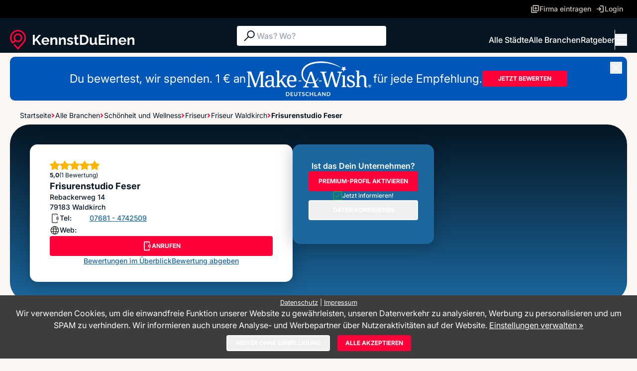

--- FILE ---
content_type: text/css
request_url: https://www.kennstdueinen.de/app2/css/style.css?1764767367
body_size: 15654
content:
*, ::before, ::after {
  --tw-border-spacing-x: 0;
  --tw-border-spacing-y: 0;
  --tw-translate-x: 0;
  --tw-translate-y: 0;
  --tw-rotate: 0;
  --tw-skew-x: 0;
  --tw-skew-y: 0;
  --tw-scale-x: 1;
  --tw-scale-y: 1;
  --tw-pan-x:  ;
  --tw-pan-y:  ;
  --tw-pinch-zoom:  ;
  --tw-scroll-snap-strictness: proximity;
  --tw-gradient-from-position:  ;
  --tw-gradient-via-position:  ;
  --tw-gradient-to-position:  ;
  --tw-ordinal:  ;
  --tw-slashed-zero:  ;
  --tw-numeric-figure:  ;
  --tw-numeric-spacing:  ;
  --tw-numeric-fraction:  ;
  --tw-ring-inset:  ;
  --tw-ring-offset-width: 0px;
  --tw-ring-offset-color: #fff;
  --tw-ring-color: rgb(59 130 246 / 0.5);
  --tw-ring-offset-shadow: 0 0 #0000;
  --tw-ring-shadow: 0 0 #0000;
  --tw-shadow: 0 0 #0000;
  --tw-shadow-colored: 0 0 #0000;
  --tw-blur:  ;
  --tw-brightness:  ;
  --tw-contrast:  ;
  --tw-grayscale:  ;
  --tw-hue-rotate:  ;
  --tw-invert:  ;
  --tw-saturate:  ;
  --tw-sepia:  ;
  --tw-drop-shadow:  ;
  --tw-backdrop-blur:  ;
  --tw-backdrop-brightness:  ;
  --tw-backdrop-contrast:  ;
  --tw-backdrop-grayscale:  ;
  --tw-backdrop-hue-rotate:  ;
  --tw-backdrop-invert:  ;
  --tw-backdrop-opacity:  ;
  --tw-backdrop-saturate:  ;
  --tw-backdrop-sepia:  ;
  --tw-contain-size:  ;
  --tw-contain-layout:  ;
  --tw-contain-paint:  ;
  --tw-contain-style:  ;
}

::backdrop {
  --tw-border-spacing-x: 0;
  --tw-border-spacing-y: 0;
  --tw-translate-x: 0;
  --tw-translate-y: 0;
  --tw-rotate: 0;
  --tw-skew-x: 0;
  --tw-skew-y: 0;
  --tw-scale-x: 1;
  --tw-scale-y: 1;
  --tw-pan-x:  ;
  --tw-pan-y:  ;
  --tw-pinch-zoom:  ;
  --tw-scroll-snap-strictness: proximity;
  --tw-gradient-from-position:  ;
  --tw-gradient-via-position:  ;
  --tw-gradient-to-position:  ;
  --tw-ordinal:  ;
  --tw-slashed-zero:  ;
  --tw-numeric-figure:  ;
  --tw-numeric-spacing:  ;
  --tw-numeric-fraction:  ;
  --tw-ring-inset:  ;
  --tw-ring-offset-width: 0px;
  --tw-ring-offset-color: #fff;
  --tw-ring-color: rgb(59 130 246 / 0.5);
  --tw-ring-offset-shadow: 0 0 #0000;
  --tw-ring-shadow: 0 0 #0000;
  --tw-shadow: 0 0 #0000;
  --tw-shadow-colored: 0 0 #0000;
  --tw-blur:  ;
  --tw-brightness:  ;
  --tw-contrast:  ;
  --tw-grayscale:  ;
  --tw-hue-rotate:  ;
  --tw-invert:  ;
  --tw-saturate:  ;
  --tw-sepia:  ;
  --tw-drop-shadow:  ;
  --tw-backdrop-blur:  ;
  --tw-backdrop-brightness:  ;
  --tw-backdrop-contrast:  ;
  --tw-backdrop-grayscale:  ;
  --tw-backdrop-hue-rotate:  ;
  --tw-backdrop-invert:  ;
  --tw-backdrop-opacity:  ;
  --tw-backdrop-saturate:  ;
  --tw-backdrop-sepia:  ;
  --tw-contain-size:  ;
  --tw-contain-layout:  ;
  --tw-contain-paint:  ;
  --tw-contain-style:  ;
}

/*
! tailwindcss v3.4.17 | MIT License | https://tailwindcss.com
*/

/*
1. Prevent padding and border from affecting element width. (https://github.com/mozdevs/cssremedy/issues/4)
2. Allow adding a border to an element by just adding a border-width. (https://github.com/tailwindcss/tailwindcss/pull/116)
*/

*,
::before,
::after {
  box-sizing: border-box;
  /* 1 */
  border-width: 0;
  /* 2 */
  border-style: solid;
  /* 2 */
  border-color: #e5e7eb;
  /* 2 */
}

::before,
::after {
  --tw-content: '';
}

/*
1. Use a consistent sensible line-height in all browsers.
2. Prevent adjustments of font size after orientation changes in iOS.
3. Use a more readable tab size.
4. Use the user's configured `sans` font-family by default.
5. Use the user's configured `sans` font-feature-settings by default.
6. Use the user's configured `sans` font-variation-settings by default.
7. Disable tap highlights on iOS
*/

html,
:host {
  line-height: 1.5;
  /* 1 */
  -webkit-text-size-adjust: 100%;
  /* 2 */
  -moz-tab-size: 4;
  /* 3 */
  -o-tab-size: 4;
     tab-size: 4;
  /* 3 */
  font-family: ui-sans-serif, system-ui, sans-serif, "Apple Color Emoji", "Segoe UI Emoji", "Segoe UI Symbol", "Noto Color Emoji";
  /* 4 */
  font-feature-settings: normal;
  /* 5 */
  font-variation-settings: normal;
  /* 6 */
  -webkit-tap-highlight-color: transparent;
  /* 7 */
}

/*
1. Remove the margin in all browsers.
2. Inherit line-height from `html` so users can set them as a class directly on the `html` element.
*/

body {
  margin: 0;
  /* 1 */
  line-height: inherit;
  /* 2 */
}

/*
1. Add the correct height in Firefox.
2. Correct the inheritance of border color in Firefox. (https://bugzilla.mozilla.org/show_bug.cgi?id=190655)
3. Ensure horizontal rules are visible by default.
*/

hr {
  height: 0;
  /* 1 */
  color: inherit;
  /* 2 */
  border-top-width: 1px;
  /* 3 */
}

/*
Add the correct text decoration in Chrome, Edge, and Safari.
*/

abbr:where([title]) {
  -webkit-text-decoration: underline dotted;
          text-decoration: underline dotted;
}

/*
Remove the default font size and weight for headings.
*/

h1,
h2,
h3,
h4,
h5,
h6 {
  font-size: inherit;
  font-weight: inherit;
}

/*
Reset links to optimize for opt-in styling instead of opt-out.
*/

a {
  color: inherit;
  text-decoration: inherit;
}

/*
Add the correct font weight in Edge and Safari.
*/

b,
strong {
  font-weight: bolder;
}

/*
1. Use the user's configured `mono` font-family by default.
2. Use the user's configured `mono` font-feature-settings by default.
3. Use the user's configured `mono` font-variation-settings by default.
4. Correct the odd `em` font sizing in all browsers.
*/

code,
kbd,
samp,
pre {
  font-family: ui-monospace, SFMono-Regular, Menlo, Monaco, Consolas, "Liberation Mono", "Courier New", monospace;
  /* 1 */
  font-feature-settings: normal;
  /* 2 */
  font-variation-settings: normal;
  /* 3 */
  font-size: 1em;
  /* 4 */
}

/*
Add the correct font size in all browsers.
*/

small {
  font-size: 80%;
}

/*
Prevent `sub` and `sup` elements from affecting the line height in all browsers.
*/

sub,
sup {
  font-size: 75%;
  line-height: 0;
  position: relative;
  vertical-align: baseline;
}

sub {
  bottom: -0.25em;
}

sup {
  top: -0.5em;
}

/*
1. Remove text indentation from table contents in Chrome and Safari. (https://bugs.chromium.org/p/chromium/issues/detail?id=999088, https://bugs.webkit.org/show_bug.cgi?id=201297)
2. Correct table border color inheritance in all Chrome and Safari. (https://bugs.chromium.org/p/chromium/issues/detail?id=935729, https://bugs.webkit.org/show_bug.cgi?id=195016)
3. Remove gaps between table borders by default.
*/

table {
  text-indent: 0;
  /* 1 */
  border-color: inherit;
  /* 2 */
  border-collapse: collapse;
  /* 3 */
}

/*
1. Change the font styles in all browsers.
2. Remove the margin in Firefox and Safari.
3. Remove default padding in all browsers.
*/

button,
input,
optgroup,
select,
textarea {
  font-family: inherit;
  /* 1 */
  font-feature-settings: inherit;
  /* 1 */
  font-variation-settings: inherit;
  /* 1 */
  font-size: 100%;
  /* 1 */
  font-weight: inherit;
  /* 1 */
  line-height: inherit;
  /* 1 */
  letter-spacing: inherit;
  /* 1 */
  color: inherit;
  /* 1 */
  margin: 0;
  /* 2 */
  padding: 0;
  /* 3 */
}

/*
Remove the inheritance of text transform in Edge and Firefox.
*/

button,
select {
  text-transform: none;
}

/*
1. Correct the inability to style clickable types in iOS and Safari.
2. Remove default button styles.
*/

button,
input:where([type='button']),
input:where([type='reset']),
input:where([type='submit']) {
  -webkit-appearance: button;
  /* 1 */
  background-color: transparent;
  /* 2 */
  background-image: none;
  /* 2 */
}

/*
Use the modern Firefox focus style for all focusable elements.
*/

:-moz-focusring {
  outline: auto;
}

/*
Remove the additional `:invalid` styles in Firefox. (https://github.com/mozilla/gecko-dev/blob/2f9eacd9d3d995c937b4251a5557d95d494c9be1/layout/style/res/forms.css#L728-L737)
*/

:-moz-ui-invalid {
  box-shadow: none;
}

/*
Add the correct vertical alignment in Chrome and Firefox.
*/

progress {
  vertical-align: baseline;
}

/*
Correct the cursor style of increment and decrement buttons in Safari.
*/

::-webkit-inner-spin-button,
::-webkit-outer-spin-button {
  height: auto;
}

/*
1. Correct the odd appearance in Chrome and Safari.
2. Correct the outline style in Safari.
*/

[type='search'] {
  -webkit-appearance: textfield;
  /* 1 */
  outline-offset: -2px;
  /* 2 */
}

/*
Remove the inner padding in Chrome and Safari on macOS.
*/

::-webkit-search-decoration {
  -webkit-appearance: none;
}

/*
1. Correct the inability to style clickable types in iOS and Safari.
2. Change font properties to `inherit` in Safari.
*/

::-webkit-file-upload-button {
  -webkit-appearance: button;
  /* 1 */
  font: inherit;
  /* 2 */
}

/*
Add the correct display in Chrome and Safari.
*/

summary {
  display: list-item;
}

/*
Removes the default spacing and border for appropriate elements.
*/

blockquote,
dl,
dd,
h1,
h2,
h3,
h4,
h5,
h6,
hr,
figure,
p,
pre {
  margin: 0;
}

fieldset {
  margin: 0;
  padding: 0;
}

legend {
  padding: 0;
}

ol,
ul,
menu {
  list-style: none;
  margin: 0;
  padding: 0;
}

/*
Reset default styling for dialogs.
*/

dialog {
  padding: 0;
}

/*
Prevent resizing textareas horizontally by default.
*/

textarea {
  resize: vertical;
}

/*
1. Reset the default placeholder opacity in Firefox. (https://github.com/tailwindlabs/tailwindcss/issues/3300)
2. Set the default placeholder color to the user's configured gray 400 color.
*/

input::-moz-placeholder, textarea::-moz-placeholder {
  opacity: 1;
  /* 1 */
  color: #9ca3af;
  /* 2 */
}

input::placeholder,
textarea::placeholder {
  opacity: 1;
  /* 1 */
  color: #9ca3af;
  /* 2 */
}

/*
Set the default cursor for buttons.
*/

button,
[role="button"] {
  cursor: pointer;
}

/*
Make sure disabled buttons don't get the pointer cursor.
*/

:disabled {
  cursor: default;
}

/*
1. Make replaced elements `display: block` by default. (https://github.com/mozdevs/cssremedy/issues/14)
2. Add `vertical-align: middle` to align replaced elements more sensibly by default. (https://github.com/jensimmons/cssremedy/issues/14#issuecomment-634934210)
   This can trigger a poorly considered lint error in some tools but is included by design.
*/

img,
svg,
video,
canvas,
audio,
iframe,
embed,
object {
  display: block;
  /* 1 */
  vertical-align: middle;
  /* 2 */
}

/*
Constrain images and videos to the parent width and preserve their intrinsic aspect ratio. (https://github.com/mozdevs/cssremedy/issues/14)
*/

img,
video {
  max-width: 100%;
  height: auto;
}

/* Make elements with the HTML hidden attribute stay hidden by default */

[hidden]:where(:not([hidden="until-found"])) {
  display: none;
}

.container {
  width: 100%;
}

@media (min-width: 640px) {
  .container {
    max-width: 640px;
  }
}

@media (min-width: 768px) {
  .container {
    max-width: 768px;
  }
}

@media (min-width: 1024px) {
  .container {
    max-width: 1024px;
  }
}

@media (min-width: 1280px) {
  .container {
    max-width: 1280px;
  }
}

@media (min-width: 1536px) {
  .container {
    max-width: 1536px;
  }
}

@font-face {
  font-family: 'Inter';

  src: url('../fonts/inter/Inter-VariableFont_opsz,wght.woff2') format('woff2');

  font-weight: 100 900;

  font-style: normal;
}

@font-face {
  font-family: 'Inter';

  src: url('../fonts/inter/Inter-Italic-VariableFont_opsz,wght.woff2') format('woff2');

  font-weight: 100 900;

  font-style: italic;
}

@font-face {
  font-family: 'Raleway';

  src: url('../fonts/raleway/Raleway-VariableFont_wght.woff2') format('woff2');

  font-weight: 100 900;

  font-style: normal;
}

@font-face {
  font-family: 'Raleway';

  src: url('../fonts/raleway/Raleway-Italic-VariableFont_wght.woff2') format('woff2');

  font-weight: 100 900;

  font-style: italic;
}

.h1 {
  font-family: Raleway, ui-sans-serif, system-ui, sans-serif;
  font-size: 26px;
  font-weight: 700;
  line-height: 2.25rem;
}

.h2 {
  text-align: center;
  font-family: Raleway, ui-sans-serif, system-ui, sans-serif;
  font-size: 22px;
  font-weight: 700;
  line-height: 30px;
}

@media (min-width: 1024px) {
  .h2 {
    text-align: left;
  }
}

.h3 {
  font-size: 16px;
  font-weight: 600;
  line-height: 22px;
}

.h4 {
  font-size: 0.875rem;
  font-weight: 600;
  line-height: 1.25rem;
}

.btn-text {
  font-size: 0.75rem;
  line-height: 1rem;
  font-weight: 800;
}

body {
  font-family: Inter, ui-sans-serif, system-ui, sans-serif;
  --tw-text-opacity: 1;
  color: rgb(5 21 34 / var(--tw-text-opacity, 1));
}

.hybrid-content p:not(:last-of-type, :has(+strong)), .hybrid-content ul, .hybrid-content ol:not(:first-of-type), .hybrid-chart {
  border-bottom-right-radius: 0.375rem;
  border-bottom-left-radius: 0.375rem;
  --tw-bg-opacity: 1;
  background-color: rgb(255 255 255 / var(--tw-bg-opacity, 1));
  padding: 1rem;
}

.hybrid-content p:has(+strong) {
  --tw-bg-opacity: 1;
  background-color: rgb(255 255 255 / var(--tw-bg-opacity, 1));
  padding: 1rem;
}

.hybrid-content h3, .hybrid-table {
  word-break: break-all;
}

@media (min-width: 768px) {
  .hybrid-content h3, .hybrid-table {
    overflow-wrap: normal;
    word-break: normal;
  }
}

.hybrid-content ul li {
  border-radius: 0.375rem;
  --tw-bg-opacity: 1;
  background-color: rgb(255 255 255 / var(--tw-bg-opacity, 1));
}

.hybrid-content h2:not(:last-of-type), .hybrid-content h3 {
  margin-top: 1rem;
  margin-bottom: 1rem;
  margin-bottom: 0px;
  border-top-left-radius: 0.375rem;
  border-top-right-radius: 0.375rem;
  --tw-bg-opacity: 1;
  background-color: rgb(255 255 255 / var(--tw-bg-opacity, 1));
  padding: 1rem;
  font-size: 1.5rem;
  line-height: 2rem;
  letter-spacing: -0.01em;
  font-weight: 700;
}

.hybrid-content p ~ strong {
  display: block;
  width: 100%;
  --tw-bg-opacity: 1;
  background-color: rgb(255 255 255 / var(--tw-bg-opacity, 1));
  padding-left: 1rem;
  padding-right: 1rem;
}

.hybrid-content a {
  --tw-text-opacity: 1;
  color: rgb(0 25 255 / var(--tw-text-opacity, 1));
}

.hybrid-content h3:last-of-type, .hybrid-content h2:last-of-type {
  margin-top: 1.25rem;
  margin-bottom: 0px;
  border-top-left-radius: 0.375rem;
  border-top-right-radius: 0.375rem;
  --tw-bg-opacity: 1;
  background-color: rgb(27 103 158 / var(--tw-bg-opacity, 1));
  padding: 1rem;
  --tw-text-opacity: 1;
  color: rgb(255 255 255 / var(--tw-text-opacity, 1));
}

.hybrid-content p:last-of-type {
  border-bottom-right-radius: 0.375rem;
  border-bottom-left-radius: 0.375rem;
  --tw-bg-opacity: 1;
  background-color: rgb(27 103 158 / var(--tw-bg-opacity, 1));
  padding: 1rem;
  --tw-text-opacity: 1;
  color: rgb(255 255 255 / var(--tw-text-opacity, 1));
}

.hybrid-content ol:first-of-type {
  margin: 1rem;
  margin-left: 1rem;
  list-style-position: outside;
  list-style-type: decimal;
  padding: 0.25rem;
  padding-left: 2.5rem;
}

.hybrid-content ul {
  list-style-position: outside;
  list-style-type: disc;
  --tw-bg-opacity: 1;
  background-color: rgb(255 255 255 / var(--tw-bg-opacity, 1));
  padding: 1rem;
  padding-left: 2.5rem;
}

.hybrid-table table, .hybrid-table td, .hybrid-table th {
  border-width: 2px;
  --tw-border-opacity: 1;
  border-color: rgb(27 103 158 / var(--tw-border-opacity, 1));
  padding: 1rem;
  padding-left: 2rem;
  padding-right: 2rem;
  text-align: center;
}

@media (min-width: 768px) {
  .hybrid-chart {
    width: 50%;
  }
}

.hybrid-chart #bar-1 {
  fill: #4e79a7;
}

.hybrid-chart #bar-2 {
  fill: #f28e2c;
}

.hybrid-chart #bar-3 {
  fill: #e15759;
}

.hybrid-chart #bar-4 {
  fill: #76b7b2;
}

.hybrid-chart #bar-5 {
  fill: #59a14f;
}

.hybrid-chart #bar-6 {
  fill: #d86e00;
}

.hybrid-chart #bar-7 {
  fill: #e1b000;
}

.hybrid-chart #bar-8 {
  fill: #7c10af;
}

.hybrid-chart #bar-9 {
  fill: #ff81e3;
}

.hybrid-chart #bar-10 {
  fill: #8f8f8f;
}

.hybrid-chart #legend-1 {
  --tw-bg-opacity: 1;
  background-color: rgb(78 121 167 / var(--tw-bg-opacity, 1));
  --tw-text-opacity: 1;
  color: rgb(255 255 255 / var(--tw-text-opacity, 1));
}

.hybrid-chart #legend-2 {
  --tw-bg-opacity: 1;
  background-color: rgb(242 142 44 / var(--tw-bg-opacity, 1));
  --tw-text-opacity: 1;
  color: rgb(255 255 255 / var(--tw-text-opacity, 1));
}

.hybrid-chart #legend-3 {
  --tw-bg-opacity: 1;
  background-color: rgb(225 87 89 / var(--tw-bg-opacity, 1));
  --tw-text-opacity: 1;
  color: rgb(255 255 255 / var(--tw-text-opacity, 1));
}

.hybrid-chart #legend-4 {
  --tw-bg-opacity: 1;
  background-color: rgb(118 183 178 / var(--tw-bg-opacity, 1));
  --tw-text-opacity: 1;
  color: rgb(255 255 255 / var(--tw-text-opacity, 1));
}

.hybrid-chart #legend-5 {
  --tw-bg-opacity: 1;
  background-color: rgb(89 161 79 / var(--tw-bg-opacity, 1));
  --tw-text-opacity: 1;
  color: rgb(255 255 255 / var(--tw-text-opacity, 1));
}

.hybrid-chart #legend-6 {
  --tw-bg-opacity: 1;
  background-color: rgb(216 110 0 / var(--tw-bg-opacity, 1));
  --tw-text-opacity: 1;
  color: rgb(255 255 255 / var(--tw-text-opacity, 1));
}

.hybrid-chart #legend-7 {
  --tw-bg-opacity: 1;
  background-color: rgb(225 176 0 / var(--tw-bg-opacity, 1));
  --tw-text-opacity: 1;
  color: rgb(255 255 255 / var(--tw-text-opacity, 1));
}

.hybrid-chart #legend-8 {
  --tw-bg-opacity: 1;
  background-color: rgb(124 16 175 / var(--tw-bg-opacity, 1));
  --tw-text-opacity: 1;
  color: rgb(255 255 255 / var(--tw-text-opacity, 1));
}

.hybrid-chart #legend-9 {
  --tw-bg-opacity: 1;
  background-color: rgb(255 129 227 / var(--tw-bg-opacity, 1));
  --tw-text-opacity: 1;
  color: rgb(255 255 255 / var(--tw-text-opacity, 1));
}

.hybrid-chart #legend-10 {
  --tw-bg-opacity: 1;
  background-color: rgb(143 143 143 / var(--tw-bg-opacity, 1));
  --tw-text-opacity: 1;
  color: rgb(255 255 255 / var(--tw-text-opacity, 1));
}

.hybrid-chart svg {
  width: 100%;
}

.hybrid-chart ul {
  margin-top: 0.5rem;
  display: flex;
  flex-wrap: wrap;
  gap: 0.25rem;
  padding-left: 2.5rem;
  padding-right: 2.5rem;
}

.hybrid-chart li {
  flex-shrink: 0;
  border-radius: 9999px;
  padding-left: 0.5rem;
  padding-right: 0.5rem;
  padding-top: 1px;
  padding-bottom: 1px;
  font-size: 0.875rem;
  line-height: 1.25rem;
}

p.has-error {
  margin-bottom: 1.25rem;
  margin-top: 0.5rem;
  border-radius: 0.25rem;
  border-width: 1px;
  --tw-border-opacity: 1;
  border-color: rgb(205 0 47 / var(--tw-border-opacity, 1));
  --tw-bg-opacity: 1;
  background-color: rgb(255 0 58 / var(--tw-bg-opacity, 1));
  padding: 0.5rem;
  --tw-text-opacity: 1;
  color: rgb(255 255 255 / var(--tw-text-opacity, 1));
}

.has-error input, .has-error select, .has-error textarea {
  --tw-border-opacity: 1;
  border-color: rgb(205 0 47 / var(--tw-border-opacity, 1));
  --tw-bg-opacity: 1;
  background-color: rgb(255 0 58 / var(--tw-bg-opacity, 1));
  --tw-text-opacity: 1;
  color: rgb(255 255 255 / var(--tw-text-opacity, 1));
  --tw-ring-opacity: 1 !important;
  --tw-ring-color: rgb(205 0 47 / var(--tw-ring-opacity, 1)) !important;
}

.has-error input::-moz-placeholder, .has-error select::-moz-placeholder, .has-error textarea::-moz-placeholder {
  --tw-text-opacity: 1;
  color: rgb(255 255 255 / var(--tw-text-opacity, 1));
}

.has-error input::placeholder, .has-error select::placeholder, .has-error textarea::placeholder {
  --tw-text-opacity: 1;
  color: rgb(255 255 255 / var(--tw-text-opacity, 1));
}

label.has-error span {
  border-radius: 0.125rem;
  --tw-bg-opacity: 1;
  background-color: rgb(255 0 58 / var(--tw-bg-opacity, 1));
  --tw-text-opacity: 1;
  color: rgb(255 255 255 / var(--tw-text-opacity, 1));
}

.error-msg {
  width: -moz-fit-content;
  width: fit-content;
  border-radius: 0.25rem;
  border-width: 1px;
  --tw-border-opacity: 1;
  border-color: rgb(205 0 47 / var(--tw-border-opacity, 1));
  --tw-bg-opacity: 1;
  background-color: rgb(255 0 58 / var(--tw-bg-opacity, 1));
  padding: 0.5rem;
  font-size: 1rem;
  line-height: 1.5rem;
  --tw-text-opacity: 1;
  color: rgb(255 255 255 / var(--tw-text-opacity, 1));
}

.cover {
  position: absolute;
  top: 0px;
  left: 0px;
  z-index: 10;
  display: flex;
  height: 100%;
  width: 100%;
  cursor: pointer;
  align-items: center;
  justify-content: center;
  border-radius: 15px;
  background-color: rgb(255 255 255 / var(--tw-bg-opacity, 1));
  --tw-bg-opacity: 0.7;
}

.alert {
  margin-bottom: 1.25rem;
  margin-top: 0.5rem;
  border-radius: 0.25rem;
  border-width: 1px;
  --tw-border-opacity: 1;
  border-color: rgb(127 200 252 / var(--tw-border-opacity, 1));
  --tw-bg-opacity: 1;
  background-color: rgb(27 103 158 / var(--tw-bg-opacity, 1));
  padding: 0.5rem;
  --tw-text-opacity: 1;
  color: rgb(255 255 255 / var(--tw-text-opacity, 1));
}

.info-box {
  position: relative;
  z-index: 50;
  height: auto;
  width: 75%;
  overflow-y: auto;
  border-width: 1px;
  --tw-border-opacity: 1;
  border-color: rgb(127 200 252 / var(--tw-border-opacity, 1));
  --tw-bg-opacity: 1;
  background-color: rgb(27 103 158 / var(--tw-bg-opacity, 1));
  padding: 0.5rem;
  --tw-text-opacity: 1;
  color: rgb(255 255 255 / var(--tw-text-opacity, 1));
  --tw-shadow: 0 1px 3px 0 rgb(0 0 0 / 0.1), 0 1px 2px -1px rgb(0 0 0 / 0.1);
  --tw-shadow-colored: 0 1px 3px 0 var(--tw-shadow-color), 0 1px 2px -1px var(--tw-shadow-color);
  box-shadow: var(--tw-ring-offset-shadow, 0 0 #0000), var(--tw-ring-shadow, 0 0 #0000), var(--tw-shadow);
}

/** Search form suggestions **/

.suggestheader {
  font-size: 0.875rem;
  font-weight: 600;
  line-height: 1.25rem;
  pointer-events: none;
  margin-bottom: 0.5rem;
  border-bottom-width: 1px;
  --tw-border-opacity: 1;
  border-color: rgb(27 103 158 / var(--tw-border-opacity, 1));
  padding-top: 0.25rem;
  padding-bottom: 0.25rem;
  letter-spacing: -0.025em;
  --tw-text-opacity: 1;
  color: rgb(127 200 252 / var(--tw-text-opacity, 1));
}

.suggestitem {
  cursor: pointer;
  padding-left: 0.5rem;
  padding-right: 0.5rem;
  padding-top: 0.25rem;
  padding-bottom: 0.25rem;
  font-size: 0.875rem;
  line-height: 1.25rem;
}

.suggestitem:hover {
  --tw-bg-opacity: 1;
  background-color: rgb(27 103 158 / var(--tw-bg-opacity, 1));
  text-decoration-line: underline;
}

.search-form-suggestions .active {
  --tw-bg-opacity: 1;
  background-color: rgb(27 103 158 / var(--tw-bg-opacity, 1));
  text-decoration-line: underline;
}

span[id^="id"], article[id^="review-"], span#faq, section#faq, #content, #review-overview, #review-list-anchor, #reviews-anchor, #latest-reviews, #refine-search-box, #contact-form, #jetzt-bewerten, #intro, #sp-list-anchor, #ihre-bewertung {
  scroll-margin-top: 13rem;
}

@media (min-width: 1024px) {
  span[id^="id"], article[id^="review-"], span#faq, section#faq, #content, #review-overview, #review-list-anchor, #reviews-anchor, #latest-reviews, #refine-search-box, #contact-form, #jetzt-bewerten, #intro, #sp-list-anchor, #ihre-bewertung {
    scroll-margin-top: 10rem;
  }
}

#sp-tags ul {
  list-style-position: outside;
  list-style-type: disc;
  padding-left: 1.25rem;
}

#sp-tags li {
  margin-top: 0.25rem;
  margin-bottom: 0.25rem;
}

.cookieReqControls {
  display: flex;
  flex-direction: column;
  align-items: center;
  justify-content: center;
  gap: 0.625rem;
}

@media (min-width: 768px) {
  .cookieReqControls {
    flex-direction: row;
  }
}

#cm-footer {
  display: flex;
  align-items: center;
  justify-content: space-between;
}

.btn {
  display: flex;
  align-items: center;
  justify-content: center;
  gap: 0.25rem;
  border-radius: 0.25rem;
  font-weight: 700;
  text-transform: uppercase;
  transition-property: color, background-color, border-color, text-decoration-color, fill, stroke;
  transition-timing-function: cubic-bezier(0.4, 0, 0.2, 1);
  transition-duration: 150ms;
}

.btn-default {
  --tw-bg-opacity: 1;
  background-color: rgb(27 103 158 / var(--tw-bg-opacity, 1));
  --tw-text-opacity: 1;
  color: rgb(255 255 255 / var(--tw-text-opacity, 1));
}

.btn-default:hover {
  --tw-bg-opacity: 1;
  background-color: rgb(127 200 252 / var(--tw-bg-opacity, 1));
}

.btn-highlighted {
  --tw-bg-opacity: 1;
  background-color: rgb(255 0 58 / var(--tw-bg-opacity, 1));
  --tw-text-opacity: 1;
  color: rgb(255 255 255 / var(--tw-text-opacity, 1));
}

.btn-highlighted:hover {
  --tw-bg-opacity: 1;
  background-color: rgb(205 0 47 / var(--tw-bg-opacity, 1));
}

.btn-outline {
  border-width: 2px;
  --tw-border-opacity: 1;
  border-color: rgb(255 255 255 / var(--tw-border-opacity, 1));
  --tw-text-opacity: 1;
  color: rgb(255 255 255 / var(--tw-text-opacity, 1));
}

.btn-outline:hover {
  --tw-border-opacity: 1;
  border-color: rgb(127 200 252 / var(--tw-border-opacity, 1));
  --tw-text-opacity: 1;
  color: rgb(127 200 252 / var(--tw-text-opacity, 1));
}

.btn-sm {
  height: 2rem;
  padding-left: 1rem;
  padding-right: 1rem;
  font-size: 0.75rem;
  line-height: 1rem;
}

.btn-md {
  height: 2.5rem;
  padding-left: 3.5rem;
  padding-right: 3.5rem;
  font-size: 0.75rem;
  line-height: 1rem;
}

.sr-only {
  position: absolute;
  width: 1px;
  height: 1px;
  padding: 0;
  margin: -1px;
  overflow: hidden;
  clip: rect(0, 0, 0, 0);
  white-space: nowrap;
  border-width: 0;
}

.pointer-events-none {
  pointer-events: none;
}

.collapse {
  visibility: collapse;
}

.fixed {
  position: fixed;
}

.absolute {
  position: absolute;
}

.relative {
  position: relative;
}

.sticky {
  position: sticky;
}

.inset-0 {
  inset: 0px;
}

.-top-24 {
  top: -6rem;
}

.-top-3 {
  top: -0.75rem;
}

.left-0 {
  left: 0px;
}

.left-1\/2 {
  left: 50%;
}

.left-2 {
  left: 0.5rem;
}

.left-3 {
  left: 0.75rem;
}

.right-0 {
  right: 0px;
}

.right-2 {
  right: 0.5rem;
}

.right-2\.5 {
  right: 0.625rem;
}

.right-5 {
  right: 1.25rem;
}

.top-0 {
  top: 0px;
}

.top-1\/2 {
  top: 50%;
}

.top-2\.5 {
  top: 0.625rem;
}

.top-5 {
  top: 1.25rem;
}

.top-9 {
  top: 2.25rem;
}

.top-\[70px\] {
  top: 70px;
}

.left-5 {
  left: 1.25rem;
}

.z-10 {
  z-index: 10;
}

.z-20 {
  z-index: 20;
}

.z-30 {
  z-index: 30;
}

.z-40 {
  z-index: 40;
}

.z-50 {
  z-index: 50;
}

.z-\[15\] {
  z-index: 15;
}

.z-\[45\] {
  z-index: 45;
}

.order-1 {
  order: 1;
}

.order-2 {
  order: 2;
}

.col-span-2 {
  grid-column: span 2 / span 2;
}

.col-start-1 {
  grid-column-start: 1;
}

.row-start-1 {
  grid-row-start: 1;
}

.float-right {
  float: right;
}

.m-4 {
  margin: 1rem;
}

.m-5 {
  margin: 1.25rem;
}

.mx-auto {
  margin-left: auto;
  margin-right: auto;
}

.my-14 {
  margin-top: 3.5rem;
  margin-bottom: 3.5rem;
}

.my-2 {
  margin-top: 0.5rem;
  margin-bottom: 0.5rem;
}

.my-4 {
  margin-top: 1rem;
  margin-bottom: 1rem;
}

.my-5 {
  margin-top: 1.25rem;
  margin-bottom: 1.25rem;
}

.my-6 {
  margin-top: 1.5rem;
  margin-bottom: 1.5rem;
}

.my-8 {
  margin-top: 2rem;
  margin-bottom: 2rem;
}

.-mt-4 {
  margin-top: -1rem;
}

.mb-0 {
  margin-bottom: 0px;
}

.mb-1 {
  margin-bottom: 0.25rem;
}

.mb-14 {
  margin-bottom: 3.5rem;
}

.mb-2 {
  margin-bottom: 0.5rem;
}

.mb-3 {
  margin-bottom: 0.75rem;
}

.mb-4 {
  margin-bottom: 1rem;
}

.mb-5 {
  margin-bottom: 1.25rem;
}

.mb-8 {
  margin-bottom: 2rem;
}

.ml-0\.5 {
  margin-left: 0.125rem;
}

.ml-1 {
  margin-left: 0.25rem;
}

.ml-4 {
  margin-left: 1rem;
}

.ml-8 {
  margin-left: 2rem;
}

.mr-1 {
  margin-right: 0.25rem;
}

.mt-2 {
  margin-top: 0.5rem;
}

.mt-2\.5 {
  margin-top: 0.625rem;
}

.mt-4 {
  margin-top: 1rem;
}

.mt-5 {
  margin-top: 1.25rem;
}

.mt-\[70px\] {
  margin-top: 70px;
}

.line-clamp-1 {
  overflow: hidden;
  display: -webkit-box;
  -webkit-box-orient: vertical;
  -webkit-line-clamp: 1;
}

.line-clamp-2 {
  overflow: hidden;
  display: -webkit-box;
  -webkit-box-orient: vertical;
  -webkit-line-clamp: 2;
}

.line-clamp-5 {
  overflow: hidden;
  display: -webkit-box;
  -webkit-box-orient: vertical;
  -webkit-line-clamp: 5;
}

.line-clamp-6 {
  overflow: hidden;
  display: -webkit-box;
  -webkit-box-orient: vertical;
  -webkit-line-clamp: 6;
}

.line-clamp-\[10\] {
  overflow: hidden;
  display: -webkit-box;
  -webkit-box-orient: vertical;
  -webkit-line-clamp: 10;
}

.block {
  display: block;
}

.inline-block {
  display: inline-block;
}

.flex {
  display: flex;
}

.inline-flex {
  display: inline-flex;
}

.table {
  display: table;
}

.grid {
  display: grid;
}

.hidden {
  display: none;
}

.aspect-square {
  aspect-ratio: 1 / 1;
}

.size-2 {
  width: 0.5rem;
  height: 0.5rem;
}

.size-20 {
  width: 5rem;
  height: 5rem;
}

.size-4 {
  width: 1rem;
  height: 1rem;
}

.size-5 {
  width: 1.25rem;
  height: 1.25rem;
}

.size-6 {
  width: 1.5rem;
  height: 1.5rem;
}

.size-7 {
  width: 1.75rem;
  height: 1.75rem;
}

.size-8 {
  width: 2rem;
  height: 2rem;
}

.h-10 {
  height: 2.5rem;
}

.h-11 {
  height: 2.75rem;
}

.h-2 {
  height: 0.5rem;
}

.h-2\.5 {
  height: 0.625rem;
}

.h-3 {
  height: 0.75rem;
}

.h-4 {
  height: 1rem;
}

.h-5 {
  height: 1.25rem;
}

.h-6 {
  height: 1.5rem;
}

.h-7 {
  height: 1.75rem;
}

.h-8 {
  height: 2rem;
}

.h-9 {
  height: 2.25rem;
}

.h-\[100px\] {
  height: 100px;
}

.h-\[10px\] {
  height: 10px;
}

.h-\[125px\] {
  height: 125px;
}

.h-\[12px\] {
  height: 12px;
}

.h-\[14px\] {
  height: 14px;
}

.h-\[15px\] {
  height: 15px;
}

.h-\[169\.5px\] {
  height: 169.5px;
}

.h-\[18px\] {
  height: 18px;
}

.h-\[220px\] {
  height: 220px;
}

.h-\[26px\] {
  height: 26px;
}

.h-\[291px\] {
  height: 291px;
}

.h-\[30px\] {
  height: 30px;
}

.h-\[35\.4px\] {
  height: 35.4px;
}

.h-\[350px\] {
  height: 350px;
}

.h-\[40px\] {
  height: 40px;
}

.h-\[41px\] {
  height: 41px;
}

.h-\[50px\] {
  height: 50px;
}

.h-\[520px\] {
  height: 520px;
}

.h-\[55px\] {
  height: 55px;
}

.h-\[60px\] {
  height: 60px;
}

.h-\[70px\] {
  height: 70px;
}

.h-\[90px\] {
  height: 90px;
}

.h-auto {
  height: auto;
}

.h-full {
  height: 100%;
}

.h-px {
  height: 1px;
}

.max-h-0 {
  max-height: 0px;
}

.max-h-96 {
  max-height: 24rem;
}

.max-h-\[200px\] {
  max-height: 200px;
}

.max-h-\[291px\] {
  max-height: 291px;
}

.max-h-\[506px\] {
  max-height: 506px;
}

.max-h-\[520px\] {
  max-height: 520px;
}

.max-h-\[80vh\] {
  max-height: 80vh;
}

.min-h-\[400px\] {
  min-height: 400px;
}

.min-h-screen {
  min-height: 100vh;
}

.w-1\/2 {
  width: 50%;
}

.w-1\/3 {
  width: 33.333333%;
}

.w-1\/4 {
  width: 25%;
}

.w-10 {
  width: 2.5rem;
}

.w-12 {
  width: 3rem;
}

.w-16 {
  width: 4rem;
}

.w-2 {
  width: 0.5rem;
}

.w-20 {
  width: 5rem;
}

.w-3\/4 {
  width: 75%;
}

.w-32 {
  width: 8rem;
}

.w-4 {
  width: 1rem;
}

.w-48 {
  width: 12rem;
}

.w-5 {
  width: 1.25rem;
}

.w-6 {
  width: 1.5rem;
}

.w-7 {
  width: 1.75rem;
}

.w-72 {
  width: 18rem;
}

.w-\[100px\] {
  width: 100px;
}

.w-\[10px\] {
  width: 10px;
}

.w-\[125px\] {
  width: 125px;
}

.w-\[12px\] {
  width: 12px;
}

.w-\[13px\] {
  width: 13px;
}

.w-\[14px\] {
  width: 14px;
}

.w-\[150px\] {
  width: 150px;
}

.w-\[18px\] {
  width: 18px;
}

.w-\[220px\] {
  width: 220px;
}

.w-\[250px\] {
  width: 250px;
}

.w-\[251px\] {
  width: 251px;
}

.w-\[255px\] {
  width: 255px;
}

.w-\[26px\] {
  width: 26px;
}

.w-\[293px\] {
  width: 293px;
}

.w-\[30px\] {
  width: 30px;
}

.w-\[387px\] {
  width: 387px;
}

.w-\[63px\] {
  width: 63px;
}

.w-auto {
  width: auto;
}

.w-fit {
  width: -moz-fit-content;
  width: fit-content;
}

.w-full {
  width: 100%;
}

.w-px {
  width: 1px;
}

.min-w-32 {
  min-width: 8rem;
}

.min-w-\[100px\] {
  min-width: 100px;
}

.min-w-\[106px\] {
  min-width: 106px;
}

.min-w-\[120px\] {
  min-width: 120px;
}

.min-w-\[122px\] {
  min-width: 122px;
}

.min-w-\[130px\] {
  min-width: 130px;
}

.min-w-\[131px\] {
  min-width: 131px;
}

.min-w-\[140px\] {
  min-width: 140px;
}

.min-w-\[150px\] {
  min-width: 150px;
}

.min-w-\[160px\] {
  min-width: 160px;
}

.min-w-\[170px\] {
  min-width: 170px;
}

.min-w-\[188px\] {
  min-width: 188px;
}

.min-w-\[195px\] {
  min-width: 195px;
}

.min-w-\[200px\] {
  min-width: 200px;
}

.min-w-\[240px\] {
  min-width: 240px;
}

.min-w-\[243px\] {
  min-width: 243px;
}

.min-w-\[250px\] {
  min-width: 250px;
}

.min-w-\[26px\] {
  min-width: 26px;
}

.min-w-\[280px\] {
  min-width: 280px;
}

.min-w-\[300px\] {
  min-width: 300px;
}

.min-w-\[350px\] {
  min-width: 350px;
}

.min-w-\[500px\] {
  min-width: 500px;
}

.min-w-\[63px\] {
  min-width: 63px;
}

.max-w-3xl {
  max-width: 48rem;
}

.max-w-7xl {
  max-width: 80rem;
}

.max-w-\[1200px\] {
  max-width: 1200px;
}

.max-w-\[1280px\] {
  max-width: 1280px;
}

.max-w-\[1360px\] {
  max-width: 1360px;
}

.max-w-\[1400px\] {
  max-width: 1400px;
}

.max-w-\[1460px\] {
  max-width: 1460px;
}

.max-w-\[200px\] {
  max-width: 200px;
}

.max-w-\[284px\] {
  max-width: 284px;
}

.max-w-\[387px\] {
  max-width: 387px;
}

.max-w-\[450px\] {
  max-width: 450px;
}

.max-w-\[528px\] {
  max-width: 528px;
}

.max-w-\[530px\] {
  max-width: 530px;
}

.max-w-full {
  max-width: 100%;
}

.max-w-lg {
  max-width: 32rem;
}

.max-w-xs {
  max-width: 20rem;
}

.flex-1 {
  flex: 1 1 0%;
}

.flex-shrink-0 {
  flex-shrink: 0;
}

.shrink-0 {
  flex-shrink: 0;
}

.basis-full {
  flex-basis: 100%;
}

.border-collapse {
  border-collapse: collapse;
}

.-translate-x-1\/2 {
  --tw-translate-x: -50%;
  transform: translate(var(--tw-translate-x), var(--tw-translate-y)) rotate(var(--tw-rotate)) skewX(var(--tw-skew-x)) skewY(var(--tw-skew-y)) scaleX(var(--tw-scale-x)) scaleY(var(--tw-scale-y));
}

.-translate-y-1\/2 {
  --tw-translate-y: -50%;
  transform: translate(var(--tw-translate-x), var(--tw-translate-y)) rotate(var(--tw-rotate)) skewX(var(--tw-skew-x)) skewY(var(--tw-skew-y)) scaleX(var(--tw-scale-x)) scaleY(var(--tw-scale-y));
}

.-translate-y-2 {
  --tw-translate-y: -0.5rem;
  transform: translate(var(--tw-translate-x), var(--tw-translate-y)) rotate(var(--tw-rotate)) skewX(var(--tw-skew-x)) skewY(var(--tw-skew-y)) scaleX(var(--tw-scale-x)) scaleY(var(--tw-scale-y));
}

.translate-x-1\/2 {
  --tw-translate-x: 50%;
  transform: translate(var(--tw-translate-x), var(--tw-translate-y)) rotate(var(--tw-rotate)) skewX(var(--tw-skew-x)) skewY(var(--tw-skew-y)) scaleX(var(--tw-scale-x)) scaleY(var(--tw-scale-y));
}

.translate-x-full {
  --tw-translate-x: 100%;
  transform: translate(var(--tw-translate-x), var(--tw-translate-y)) rotate(var(--tw-rotate)) skewX(var(--tw-skew-x)) skewY(var(--tw-skew-y)) scaleX(var(--tw-scale-x)) scaleY(var(--tw-scale-y));
}

.translate-y-0 {
  --tw-translate-y: 0px;
  transform: translate(var(--tw-translate-x), var(--tw-translate-y)) rotate(var(--tw-rotate)) skewX(var(--tw-skew-x)) skewY(var(--tw-skew-y)) scaleX(var(--tw-scale-x)) scaleY(var(--tw-scale-y));
}

.transform {
  transform: translate(var(--tw-translate-x), var(--tw-translate-y)) rotate(var(--tw-rotate)) skewX(var(--tw-skew-x)) skewY(var(--tw-skew-y)) scaleX(var(--tw-scale-x)) scaleY(var(--tw-scale-y));
}

@keyframes spin {
  to {
    transform: rotate(360deg);
  }
}

.animate-spin {
  animation: spin 1s linear infinite;
}

.cursor-pointer {
  cursor: pointer;
}

.resize {
  resize: both;
}

.scroll-mt-52 {
  scroll-margin-top: 13rem;
}

.list-inside {
  list-style-position: inside;
}

.list-outside {
  list-style-position: outside;
}

.list-\[lower-alpha\] {
  list-style-type: lower-alpha;
}

.list-decimal {
  list-style-type: decimal;
}

.list-disc {
  list-style-type: disc;
}

.list-none {
  list-style-type: none;
}

.appearance-none {
  -webkit-appearance: none;
     -moz-appearance: none;
          appearance: none;
}

.grid-cols-1 {
  grid-template-columns: repeat(1, minmax(0, 1fr));
}

.grid-cols-2 {
  grid-template-columns: repeat(2, minmax(0, 1fr));
}

.grid-cols-3 {
  grid-template-columns: repeat(3, minmax(0, 1fr));
}

.\!flex-row {
  flex-direction: row !important;
}

.flex-row {
  flex-direction: row;
}

.flex-col {
  flex-direction: column;
}

.flex-col-reverse {
  flex-direction: column-reverse;
}

.flex-wrap {
  flex-wrap: wrap;
}

.place-content-evenly {
  place-content: space-evenly;
}

.place-items-center {
  place-items: center;
}

.content-center {
  align-content: center;
}

.content-start {
  align-content: flex-start;
}

.items-start {
  align-items: flex-start;
}

.items-end {
  align-items: flex-end;
}

.items-center {
  align-items: center;
}

.items-stretch {
  align-items: stretch;
}

.justify-start {
  justify-content: flex-start;
}

.justify-end {
  justify-content: flex-end;
}

.justify-center {
  justify-content: center;
}

.justify-between {
  justify-content: space-between;
}

.justify-evenly {
  justify-content: space-evenly;
}

.gap-0\.5 {
  gap: 0.125rem;
}

.gap-1 {
  gap: 0.25rem;
}

.gap-1\.5 {
  gap: 0.375rem;
}

.gap-10 {
  gap: 2.5rem;
}

.gap-14 {
  gap: 3.5rem;
}

.gap-2 {
  gap: 0.5rem;
}

.gap-2\.5 {
  gap: 0.625rem;
}

.gap-3 {
  gap: 0.75rem;
}

.gap-3\.5 {
  gap: 0.875rem;
}

.gap-4 {
  gap: 1rem;
}

.gap-5 {
  gap: 1.25rem;
}

.gap-6 {
  gap: 1.5rem;
}

.gap-7 {
  gap: 1.75rem;
}

.gap-8 {
  gap: 2rem;
}

.gap-\[10px\] {
  gap: 10px;
}

.gap-\[15px\] {
  gap: 15px;
}

.gap-\[30px\] {
  gap: 30px;
}

.gap-\[3px\] {
  gap: 3px;
}

.gap-\[5px\] {
  gap: 5px;
}

.gap-\[6px\] {
  gap: 6px;
}

.gap-\[87px\] {
  gap: 87px;
}

.gap-x-10 {
  -moz-column-gap: 2.5rem;
       column-gap: 2.5rem;
}

.gap-x-2\.5 {
  -moz-column-gap: 0.625rem;
       column-gap: 0.625rem;
}

.gap-x-3 {
  -moz-column-gap: 0.75rem;
       column-gap: 0.75rem;
}

.gap-x-6 {
  -moz-column-gap: 1.5rem;
       column-gap: 1.5rem;
}

.gap-x-\[60px\] {
  -moz-column-gap: 60px;
       column-gap: 60px;
}

.gap-y-1\.5 {
  row-gap: 0.375rem;
}

.gap-y-10 {
  row-gap: 2.5rem;
}

.gap-y-14 {
  row-gap: 3.5rem;
}

.gap-y-\[50px\] {
  row-gap: 50px;
}

.space-x-1 > :not([hidden]) ~ :not([hidden]) {
  --tw-space-x-reverse: 0;
  margin-right: calc(0.25rem * var(--tw-space-x-reverse));
  margin-left: calc(0.25rem * calc(1 - var(--tw-space-x-reverse)));
}

.self-start {
  align-self: flex-start;
}

.self-stretch {
  align-self: stretch;
}

.overflow-auto {
  overflow: auto;
}

.overflow-hidden {
  overflow: hidden;
}

.overflow-scroll {
  overflow: scroll;
}

.overflow-y-auto {
  overflow-y: auto;
}

.whitespace-pre-line {
  white-space: pre-line;
}

.text-wrap {
  text-wrap: wrap;
}

.text-nowrap {
  text-wrap: nowrap;
}

.break-words {
  overflow-wrap: break-word;
}

.break-all {
  word-break: break-all;
}

.rounded {
  border-radius: 0.25rem;
}

.rounded-2xl {
  border-radius: 1rem;
}

.rounded-\[10px\] {
  border-radius: 10px;
}

.rounded-\[15px\] {
  border-radius: 15px;
}

.rounded-\[3px\] {
  border-radius: 3px;
}

.rounded-\[40px\] {
  border-radius: 40px;
}

.rounded-\[4px\] {
  border-radius: 4px;
}

.rounded-\[5px\] {
  border-radius: 5px;
}

.rounded-full {
  border-radius: 9999px;
}

.rounded-lg {
  border-radius: 0.5rem;
}

.rounded-md {
  border-radius: 0.375rem;
}

.rounded-sm {
  border-radius: 0.125rem;
}

.rounded-xl {
  border-radius: 0.75rem;
}

.rounded-b-\[10px\] {
  border-bottom-right-radius: 10px;
  border-bottom-left-radius: 10px;
}

.rounded-b-md {
  border-bottom-right-radius: 0.375rem;
  border-bottom-left-radius: 0.375rem;
}

.rounded-l-\[10px\] {
  border-top-left-radius: 10px;
  border-bottom-left-radius: 10px;
}

.rounded-r-\[10px\] {
  border-top-right-radius: 10px;
  border-bottom-right-radius: 10px;
}

.rounded-r-\[5px\] {
  border-top-right-radius: 5px;
  border-bottom-right-radius: 5px;
}

.rounded-r-lg {
  border-top-right-radius: 0.5rem;
  border-bottom-right-radius: 0.5rem;
}

.rounded-t-\[10px\] {
  border-top-left-radius: 10px;
  border-top-right-radius: 10px;
}

.rounded-t-md {
  border-top-left-radius: 0.375rem;
  border-top-right-radius: 0.375rem;
}

.rounded-bl-\[10px\] {
  border-bottom-left-radius: 10px;
}

.rounded-br-\[10px\] {
  border-bottom-right-radius: 10px;
}

.rounded-tl-\[5px\] {
  border-top-left-radius: 5px;
}

.rounded-tr-\[5px\] {
  border-top-right-radius: 5px;
}

.border {
  border-width: 1px;
}

.border-2 {
  border-width: 2px;
}

.border-4 {
  border-width: 4px;
}

.border-\[1px\] {
  border-width: 1px;
}

.border-\[2px\] {
  border-width: 2px;
}

.border-y-\[1px\] {
  border-top-width: 1px;
  border-bottom-width: 1px;
}

.border-b {
  border-bottom-width: 1px;
}

.border-b-2 {
  border-bottom-width: 2px;
}

.border-b-\[1px\] {
  border-bottom-width: 1px;
}

.border-l {
  border-left-width: 1px;
}

.border-r {
  border-right-width: 1px;
}

.border-\[\#7FC8FC\] {
  --tw-border-opacity: 1;
  border-color: rgb(127 200 252 / var(--tw-border-opacity, 1));
}

.border-\[\#898b8e\] {
  --tw-border-opacity: 1;
  border-color: rgb(137 139 142 / var(--tw-border-opacity, 1));
}

.border-\[\#EEE7E1\] {
  --tw-border-opacity: 1;
  border-color: rgb(238 231 225 / var(--tw-border-opacity, 1));
}

.border-black {
  --tw-border-opacity: 1;
  border-color: rgb(0 0 0 / var(--tw-border-opacity, 1));
}

.border-black\/10 {
  border-color: rgb(0 0 0 / 0.1);
}

.border-blue-500 {
  --tw-border-opacity: 1;
  border-color: rgb(59 130 246 / var(--tw-border-opacity, 1));
}

.border-border-light {
  --tw-border-opacity: 1;
  border-color: rgb(238 231 225 / var(--tw-border-opacity, 1));
}

.border-dark-red {
  --tw-border-opacity: 1;
  border-color: rgb(205 0 47 / var(--tw-border-opacity, 1));
}

.border-gradient-end {
  --tw-border-opacity: 1;
  border-color: rgb(27 103 158 / var(--tw-border-opacity, 1));
}

.border-gray-300 {
  --tw-border-opacity: 1;
  border-color: rgb(209 213 219 / var(--tw-border-opacity, 1));
}

.border-kde-dark-teal {
  --tw-border-opacity: 1;
  border-color: rgb(0 100 108 / var(--tw-border-opacity, 1));
}

.border-kde-light-blue {
  --tw-border-opacity: 1;
  border-color: rgb(82 113 255 / var(--tw-border-opacity, 1));
}

.border-kde-orange {
  --tw-border-opacity: 1;
  border-color: rgb(254 182 0 / var(--tw-border-opacity, 1));
}

.border-kde-white {
  --tw-border-opacity: 1;
  border-color: rgb(251 246 243 / var(--tw-border-opacity, 1));
}

.border-light-blue {
  --tw-border-opacity: 1;
  border-color: rgb(127 200 252 / var(--tw-border-opacity, 1));
}

.border-light-blue\/50 {
  border-color: rgb(127 200 252 / 0.5);
}

.border-text-muted {
  --tw-border-opacity: 1;
  border-color: rgb(206 199 193 / var(--tw-border-opacity, 1));
}

.border-text-muted\/30 {
  border-color: rgb(206 199 193 / 0.3);
}

.border-white {
  --tw-border-opacity: 1;
  border-color: rgb(255 255 255 / var(--tw-border-opacity, 1));
}

.bg-\[\#4e79a7\] {
  --tw-bg-opacity: 1;
  background-color: rgb(78 121 167 / var(--tw-bg-opacity, 1));
}

.bg-\[\#59a14f\] {
  --tw-bg-opacity: 1;
  background-color: rgb(89 161 79 / var(--tw-bg-opacity, 1));
}

.bg-\[\#76b7b2\] {
  --tw-bg-opacity: 1;
  background-color: rgb(118 183 178 / var(--tw-bg-opacity, 1));
}

.bg-\[\#7c10af\] {
  --tw-bg-opacity: 1;
  background-color: rgb(124 16 175 / var(--tw-bg-opacity, 1));
}

.bg-\[\#8f8f8f\] {
  --tw-bg-opacity: 1;
  background-color: rgb(143 143 143 / var(--tw-bg-opacity, 1));
}

.bg-\[\#DFF1FE\] {
  --tw-bg-opacity: 1;
  background-color: rgb(223 241 254 / var(--tw-bg-opacity, 1));
}

.bg-\[\#d86e00\] {
  --tw-bg-opacity: 1;
  background-color: rgb(216 110 0 / var(--tw-bg-opacity, 1));
}

.bg-\[\#e15759\] {
  --tw-bg-opacity: 1;
  background-color: rgb(225 87 89 / var(--tw-bg-opacity, 1));
}

.bg-\[\#e1b000\] {
  --tw-bg-opacity: 1;
  background-color: rgb(225 176 0 / var(--tw-bg-opacity, 1));
}

.bg-\[\#f28e2c\] {
  --tw-bg-opacity: 1;
  background-color: rgb(242 142 44 / var(--tw-bg-opacity, 1));
}

.bg-\[\#ff81e3\] {
  --tw-bg-opacity: 1;
  background-color: rgb(255 129 227 / var(--tw-bg-opacity, 1));
}

.bg-\[\#fff\] {
  --tw-bg-opacity: 1;
  background-color: rgb(255 255 255 / var(--tw-bg-opacity, 1));
}

.bg-black {
  --tw-bg-opacity: 1;
  background-color: rgb(0 0 0 / var(--tw-bg-opacity, 1));
}

.bg-blue-cta {
  --tw-bg-opacity: 1;
  background-color: rgb(0 87 184 / var(--tw-bg-opacity, 1));
}

.bg-border-light {
  --tw-bg-opacity: 1;
  background-color: rgb(238 231 225 / var(--tw-bg-opacity, 1));
}

.bg-cream {
  --tw-bg-opacity: 1;
  background-color: rgb(250 246 243 / var(--tw-bg-opacity, 1));
}

.bg-dark-blue {
  --tw-bg-opacity: 1;
  background-color: rgb(5 21 34 / var(--tw-bg-opacity, 1));
}

.bg-dark-blue\/90 {
  background-color: rgb(5 21 34 / 0.9);
}

.bg-gradient-end {
  --tw-bg-opacity: 1;
  background-color: rgb(27 103 158 / var(--tw-bg-opacity, 1));
}

.bg-gray-300 {
  --tw-bg-opacity: 1;
  background-color: rgb(209 213 219 / var(--tw-bg-opacity, 1));
}

.bg-green-600 {
  --tw-bg-opacity: 1;
  background-color: rgb(22 163 74 / var(--tw-bg-opacity, 1));
}

.bg-kde-blue {
  --tw-bg-opacity: 1;
  background-color: rgb(0 25 255 / var(--tw-bg-opacity, 1));
}

.bg-kde-dark-teal {
  --tw-bg-opacity: 1;
  background-color: rgb(0 100 108 / var(--tw-bg-opacity, 1));
}

.bg-kde-light-gray {
  --tw-bg-opacity: 1;
  background-color: rgb(251 246 243 / var(--tw-bg-opacity, 1));
}

.bg-kde-orange {
  --tw-bg-opacity: 1;
  background-color: rgb(254 182 0 / var(--tw-bg-opacity, 1));
}

.bg-kde-yellow {
  --tw-bg-opacity: 1;
  background-color: rgb(254 182 0 / var(--tw-bg-opacity, 1));
}

.bg-light-blue {
  --tw-bg-opacity: 1;
  background-color: rgb(127 200 252 / var(--tw-bg-opacity, 1));
}

.bg-red-cta {
  --tw-bg-opacity: 1;
  background-color: rgb(255 0 58 / var(--tw-bg-opacity, 1));
}

.bg-text-muted {
  --tw-bg-opacity: 1;
  background-color: rgb(206 199 193 / var(--tw-bg-opacity, 1));
}

.bg-transparent {
  background-color: transparent;
}

.bg-white {
  --tw-bg-opacity: 1;
  background-color: rgb(255 255 255 / var(--tw-bg-opacity, 1));
}

.bg-white\/85 {
  background-color: rgb(255 255 255 / 0.85);
}

.bg-yellow-400 {
  --tw-bg-opacity: 1;
  background-color: rgb(250 204 21 / var(--tw-bg-opacity, 1));
}

.bg-opacity-50 {
  --tw-bg-opacity: 0.5;
}

.bg-opacity-70 {
  --tw-bg-opacity: 0.7;
}

.bg-gradient-to-b {
  background-image: linear-gradient(to bottom, var(--tw-gradient-stops));
}

.bg-gradient-to-t {
  background-image: linear-gradient(to top, var(--tw-gradient-stops));
}

.from-dark-blue {
  --tw-gradient-from: #051522 var(--tw-gradient-from-position);
  --tw-gradient-to: rgb(5 21 34 / 0) var(--tw-gradient-to-position);
  --tw-gradient-stops: var(--tw-gradient-from), var(--tw-gradient-to);
}

.from-gradient-end {
  --tw-gradient-from: #1B679E var(--tw-gradient-from-position);
  --tw-gradient-to: rgb(27 103 158 / 0) var(--tw-gradient-to-position);
  --tw-gradient-stops: var(--tw-gradient-from), var(--tw-gradient-to);
}

.from-gradient-start {
  --tw-gradient-from: #051522 var(--tw-gradient-from-position);
  --tw-gradient-to: rgb(5 21 34 / 0) var(--tw-gradient-to-position);
  --tw-gradient-stops: var(--tw-gradient-from), var(--tw-gradient-to);
}

.to-gradient-end {
  --tw-gradient-to: #1B679E var(--tw-gradient-to-position);
}

.to-gradient-start {
  --tw-gradient-to: #051522 var(--tw-gradient-to-position);
}

.to-nav-blue {
  --tw-gradient-to: #125688 var(--tw-gradient-to-position);
}

.bg-contain {
  background-size: contain;
}

.bg-cover {
  background-size: cover;
}

.bg-\[60\%_center\] {
  background-position: 60% center;
}

.bg-center {
  background-position: center;
}

.bg-no-repeat {
  background-repeat: no-repeat;
}

.fill-\[\#4e79a7\] {
  fill: #4e79a7;
}

.fill-\[\#59a14f\] {
  fill: #59a14f;
}

.fill-\[\#76b7b2\] {
  fill: #76b7b2;
}

.fill-\[\#7c10af\] {
  fill: #7c10af;
}

.fill-\[\#8f8f8f\] {
  fill: #8f8f8f;
}

.fill-\[\#d86e00\] {
  fill: #d86e00;
}

.fill-\[\#e15759\] {
  fill: #e15759;
}

.fill-\[\#e1b000\] {
  fill: #e1b000;
}

.fill-\[\#f28e2c\] {
  fill: #f28e2c;
}

.fill-\[\#ff81e3\] {
  fill: #ff81e3;
}

.object-contain {
  -o-object-fit: contain;
     object-fit: contain;
}

.object-cover {
  -o-object-fit: cover;
     object-fit: cover;
}

.p-1 {
  padding: 0.25rem;
}

.p-10 {
  padding: 2.5rem;
}

.p-2 {
  padding: 0.5rem;
}

.p-3 {
  padding: 0.75rem;
}

.p-4 {
  padding: 1rem;
}

.p-5 {
  padding: 1.25rem;
}

.p-6 {
  padding: 1.5rem;
}

.p-7 {
  padding: 1.75rem;
}

.p-8 {
  padding: 2rem;
}

.p-\[30px\] {
  padding: 30px;
}

.px-0 {
  padding-left: 0px;
  padding-right: 0px;
}

.px-1 {
  padding-left: 0.25rem;
  padding-right: 0.25rem;
}

.px-10 {
  padding-left: 2.5rem;
  padding-right: 2.5rem;
}

.px-14 {
  padding-left: 3.5rem;
  padding-right: 3.5rem;
}

.px-2 {
  padding-left: 0.5rem;
  padding-right: 0.5rem;
}

.px-2\.5 {
  padding-left: 0.625rem;
  padding-right: 0.625rem;
}

.px-4 {
  padding-left: 1rem;
  padding-right: 1rem;
}

.px-5 {
  padding-left: 1.25rem;
  padding-right: 1.25rem;
}

.px-6 {
  padding-left: 1.5rem;
  padding-right: 1.5rem;
}

.px-8 {
  padding-left: 2rem;
  padding-right: 2rem;
}

.px-\[10px\] {
  padding-left: 10px;
  padding-right: 10px;
}

.px-\[15px\] {
  padding-left: 15px;
  padding-right: 15px;
}

.px-\[20px\] {
  padding-left: 20px;
  padding-right: 20px;
}

.py-0 {
  padding-top: 0px;
  padding-bottom: 0px;
}

.py-1 {
  padding-top: 0.25rem;
  padding-bottom: 0.25rem;
}

.py-1\.5 {
  padding-top: 0.375rem;
  padding-bottom: 0.375rem;
}

.py-10 {
  padding-top: 2.5rem;
  padding-bottom: 2.5rem;
}

.py-16 {
  padding-top: 4rem;
  padding-bottom: 4rem;
}

.py-2 {
  padding-top: 0.5rem;
  padding-bottom: 0.5rem;
}

.py-2\.5 {
  padding-top: 0.625rem;
  padding-bottom: 0.625rem;
}

.py-4 {
  padding-top: 1rem;
  padding-bottom: 1rem;
}

.py-5 {
  padding-top: 1.25rem;
  padding-bottom: 1.25rem;
}

.py-8 {
  padding-top: 2rem;
  padding-bottom: 2rem;
}

.py-\[10px\] {
  padding-top: 10px;
  padding-bottom: 10px;
}

.py-\[15px\] {
  padding-top: 15px;
  padding-bottom: 15px;
}

.py-\[1px\] {
  padding-top: 1px;
  padding-bottom: 1px;
}

.py-\[30px\] {
  padding-top: 30px;
  padding-bottom: 30px;
}

.py-\[5px\] {
  padding-top: 5px;
  padding-bottom: 5px;
}

.py-\[60px\] {
  padding-top: 60px;
  padding-bottom: 60px;
}

.pb-3 {
  padding-bottom: 0.75rem;
}

.pb-4 {
  padding-bottom: 1rem;
}

.pb-5 {
  padding-bottom: 1.25rem;
}

.pb-8 {
  padding-bottom: 2rem;
}

.pb-\[15px\] {
  padding-bottom: 15px;
}

.pl-10 {
  padding-left: 2.5rem;
}

.pl-4 {
  padding-left: 1rem;
}

.pl-5 {
  padding-left: 1.25rem;
}

.pl-8 {
  padding-left: 2rem;
}

.pl-\[10px\] {
  padding-left: 10px;
}

.pr-0 {
  padding-right: 0px;
}

.pr-10 {
  padding-right: 2.5rem;
}

.pr-\[15px\] {
  padding-right: 15px;
}

.pt-4 {
  padding-top: 1rem;
}

.pt-5 {
  padding-top: 1.25rem;
}

.text-center {
  text-align: center;
}

.text-right {
  text-align: right;
}

.align-middle {
  vertical-align: middle;
}

.font-inter {
  font-family: Inter, ui-sans-serif, system-ui, sans-serif;
}

.font-raleway {
  font-family: Raleway, ui-sans-serif, system-ui, sans-serif;
}

.text-2xl {
  font-size: 1.5rem;
  line-height: 2rem;
  letter-spacing: -0.01em;
  font-weight: 500;
}

.text-3xl {
  font-size: 1.875rem;
  line-height: 2.25rem;
  letter-spacing: -0.02em;
  font-weight: 700;
}

.text-\[10px\] {
  font-size: 10px;
}

.text-\[16px\] {
  font-size: 16px;
}

.text-\[22px\] {
  font-size: 22px;
}

.text-\[26px\] {
  font-size: 26px;
}

.text-\[9px\] {
  font-size: 9px;
}

.text-\[clamp\(14px\2c 3vw\2c 26px\)\] {
  font-size: clamp(14px,3vw,26px);
}

.text-base {
  font-size: 1rem;
  line-height: 1.5rem;
}

.text-lg {
  font-size: 1.125rem;
  line-height: 1.75rem;
}

.text-sm {
  font-size: 0.875rem;
  line-height: 1.25rem;
}

.text-xl {
  font-size: 1.25rem;
  line-height: 1.75rem;
}

.text-xs {
  font-size: 0.75rem;
  line-height: 1rem;
}

.font-bold {
  font-weight: 700;
}

.font-extrabold {
  font-weight: 800;
}

.font-medium {
  font-weight: 500;
}

.font-normal {
  font-weight: 400;
}

.font-semibold {
  font-weight: 600;
}

.uppercase {
  text-transform: uppercase;
}

.italic {
  font-style: italic;
}

.leading-5 {
  line-height: 1.25rem;
}

.leading-6 {
  line-height: 1.5rem;
}

.leading-9 {
  line-height: 2.25rem;
}

.leading-\[17px\] {
  line-height: 17px;
}

.leading-\[22px\] {
  line-height: 22px;
}

.leading-\[30px\] {
  line-height: 30px;
}

.leading-none {
  line-height: 1;
}

.leading-normal {
  line-height: 1.5;
}

.leading-tight {
  line-height: 1.25;
}

.tracking-tighter {
  letter-spacing: -0.05em;
}

.tracking-wider {
  letter-spacing: 0.05em;
}

.text-\[\#898b8e\] {
  --tw-text-opacity: 1;
  color: rgb(137 139 142 / var(--tw-text-opacity, 1));
}

.text-border-light {
  --tw-text-opacity: 1;
  color: rgb(238 231 225 / var(--tw-text-opacity, 1));
}

.text-dark-blue {
  --tw-text-opacity: 1;
  color: rgb(5 21 34 / var(--tw-text-opacity, 1));
}

.text-gradient-end {
  --tw-text-opacity: 1;
  color: rgb(27 103 158 / var(--tw-text-opacity, 1));
}

.text-kde-blue {
  --tw-text-opacity: 1;
  color: rgb(0 25 255 / var(--tw-text-opacity, 1));
}

.text-kde-dark-teal {
  --tw-text-opacity: 1;
  color: rgb(0 100 108 / var(--tw-text-opacity, 1));
}

.text-kde-orange {
  --tw-text-opacity: 1;
  color: rgb(254 182 0 / var(--tw-text-opacity, 1));
}

.text-kde-white {
  --tw-text-opacity: 1;
  color: rgb(251 246 243 / var(--tw-text-opacity, 1));
}

.text-kde-yellow {
  --tw-text-opacity: 1;
  color: rgb(254 182 0 / var(--tw-text-opacity, 1));
}

.text-light-blue {
  --tw-text-opacity: 1;
  color: rgb(127 200 252 / var(--tw-text-opacity, 1));
}

.text-purple-400 {
  --tw-text-opacity: 1;
  color: rgb(192 132 252 / var(--tw-text-opacity, 1));
}

.text-text-muted {
  --tw-text-opacity: 1;
  color: rgb(206 199 193 / var(--tw-text-opacity, 1));
}

.text-white {
  --tw-text-opacity: 1;
  color: rgb(255 255 255 / var(--tw-text-opacity, 1));
}

.underline {
  text-decoration-line: underline;
}

.antialiased {
  -webkit-font-smoothing: antialiased;
  -moz-osx-font-smoothing: grayscale;
}

.opacity-0 {
  opacity: 0;
}

.opacity-100 {
  opacity: 1;
}

.opacity-25 {
  opacity: 0.25;
}

.opacity-75 {
  opacity: 0.75;
}

.shadow {
  --tw-shadow: 0 1px 3px 0 rgb(0 0 0 / 0.1), 0 1px 2px -1px rgb(0 0 0 / 0.1);
  --tw-shadow-colored: 0 1px 3px 0 var(--tw-shadow-color), 0 1px 2px -1px var(--tw-shadow-color);
  box-shadow: var(--tw-ring-offset-shadow, 0 0 #0000), var(--tw-ring-shadow, 0 0 #0000), var(--tw-shadow);
}

.shadow-\[0_4px_30px_0_rgba\(0\2c 0\2c 0\2c 0\.25\)\] {
  --tw-shadow: 0 4px 30px 0 rgba(0,0,0,0.25);
  --tw-shadow-colored: 0 4px 30px 0 var(--tw-shadow-color);
  box-shadow: var(--tw-ring-offset-shadow, 0 0 #0000), var(--tw-ring-shadow, 0 0 #0000), var(--tw-shadow);
}

.shadow-\[0px_4px_30px_0px_rgba\(0\2c 0\2c 0\2c 0\.25\)\] {
  --tw-shadow: 0px 4px 30px 0px rgba(0,0,0,0.25);
  --tw-shadow-colored: 0px 4px 30px 0px var(--tw-shadow-color);
  box-shadow: var(--tw-ring-offset-shadow, 0 0 #0000), var(--tw-ring-shadow, 0 0 #0000), var(--tw-shadow);
}

.shadow-\[0px_4px_30px_rgba\(0\2c 0\2c 0\2c 0\.25\)\] {
  --tw-shadow: 0px 4px 30px rgba(0,0,0,0.25);
  --tw-shadow-colored: 0px 4px 30px var(--tw-shadow-color);
  box-shadow: var(--tw-ring-offset-shadow, 0 0 #0000), var(--tw-ring-shadow, 0 0 #0000), var(--tw-shadow);
}

.shadow-md {
  --tw-shadow: 0 4px 6px -1px rgb(0 0 0 / 0.1), 0 2px 4px -2px rgb(0 0 0 / 0.1);
  --tw-shadow-colored: 0 4px 6px -1px var(--tw-shadow-color), 0 2px 4px -2px var(--tw-shadow-color);
  box-shadow: var(--tw-ring-offset-shadow, 0 0 #0000), var(--tw-ring-shadow, 0 0 #0000), var(--tw-shadow);
}

.shadow-xl {
  --tw-shadow: 0 20px 25px -5px rgb(0 0 0 / 0.1), 0 8px 10px -6px rgb(0 0 0 / 0.1);
  --tw-shadow-colored: 0 20px 25px -5px var(--tw-shadow-color), 0 8px 10px -6px var(--tw-shadow-color);
  box-shadow: var(--tw-ring-offset-shadow, 0 0 #0000), var(--tw-ring-shadow, 0 0 #0000), var(--tw-shadow);
}

.outline-none {
  outline: 2px solid transparent;
  outline-offset: 2px;
}

.outline {
  outline-style: solid;
}

.ring-1 {
  --tw-ring-offset-shadow: var(--tw-ring-inset) 0 0 0 var(--tw-ring-offset-width) var(--tw-ring-offset-color);
  --tw-ring-shadow: var(--tw-ring-inset) 0 0 0 calc(1px + var(--tw-ring-offset-width)) var(--tw-ring-color);
  box-shadow: var(--tw-ring-offset-shadow), var(--tw-ring-shadow), var(--tw-shadow, 0 0 #0000);
}

.\!ring-dark-red {
  --tw-ring-opacity: 1 !important;
  --tw-ring-color: rgb(205 0 47 / var(--tw-ring-opacity, 1)) !important;
}

.grayscale {
  --tw-grayscale: grayscale(100%);
  filter: var(--tw-blur) var(--tw-brightness) var(--tw-contrast) var(--tw-grayscale) var(--tw-hue-rotate) var(--tw-invert) var(--tw-saturate) var(--tw-sepia) var(--tw-drop-shadow);
}

.filter {
  filter: var(--tw-blur) var(--tw-brightness) var(--tw-contrast) var(--tw-grayscale) var(--tw-hue-rotate) var(--tw-invert) var(--tw-saturate) var(--tw-sepia) var(--tw-drop-shadow);
}

.backdrop-blur-\[15px\] {
  --tw-backdrop-blur: blur(15px);
  -webkit-backdrop-filter: var(--tw-backdrop-blur) var(--tw-backdrop-brightness) var(--tw-backdrop-contrast) var(--tw-backdrop-grayscale) var(--tw-backdrop-hue-rotate) var(--tw-backdrop-invert) var(--tw-backdrop-opacity) var(--tw-backdrop-saturate) var(--tw-backdrop-sepia);
  backdrop-filter: var(--tw-backdrop-blur) var(--tw-backdrop-brightness) var(--tw-backdrop-contrast) var(--tw-backdrop-grayscale) var(--tw-backdrop-hue-rotate) var(--tw-backdrop-invert) var(--tw-backdrop-opacity) var(--tw-backdrop-saturate) var(--tw-backdrop-sepia);
}

.backdrop-blur-\[25px\] {
  --tw-backdrop-blur: blur(25px);
  -webkit-backdrop-filter: var(--tw-backdrop-blur) var(--tw-backdrop-brightness) var(--tw-backdrop-contrast) var(--tw-backdrop-grayscale) var(--tw-backdrop-hue-rotate) var(--tw-backdrop-invert) var(--tw-backdrop-opacity) var(--tw-backdrop-saturate) var(--tw-backdrop-sepia);
  backdrop-filter: var(--tw-backdrop-blur) var(--tw-backdrop-brightness) var(--tw-backdrop-contrast) var(--tw-backdrop-grayscale) var(--tw-backdrop-hue-rotate) var(--tw-backdrop-invert) var(--tw-backdrop-opacity) var(--tw-backdrop-saturate) var(--tw-backdrop-sepia);
}

.transition {
  transition-property: color, background-color, border-color, text-decoration-color, fill, stroke, opacity, box-shadow, transform, filter, -webkit-backdrop-filter;
  transition-property: color, background-color, border-color, text-decoration-color, fill, stroke, opacity, box-shadow, transform, filter, backdrop-filter;
  transition-property: color, background-color, border-color, text-decoration-color, fill, stroke, opacity, box-shadow, transform, filter, backdrop-filter, -webkit-backdrop-filter;
  transition-timing-function: cubic-bezier(0.4, 0, 0.2, 1);
  transition-duration: 150ms;
}

.transition-all {
  transition-property: all;
  transition-timing-function: cubic-bezier(0.4, 0, 0.2, 1);
  transition-duration: 150ms;
}

.transition-colors {
  transition-property: color, background-color, border-color, text-decoration-color, fill, stroke;
  transition-timing-function: cubic-bezier(0.4, 0, 0.2, 1);
  transition-duration: 150ms;
}

.transition-shadow {
  transition-property: box-shadow;
  transition-timing-function: cubic-bezier(0.4, 0, 0.2, 1);
  transition-duration: 150ms;
}

.transition-transform {
  transition-property: transform;
  transition-timing-function: cubic-bezier(0.4, 0, 0.2, 1);
  transition-duration: 150ms;
}

.duration-150 {
  transition-duration: 150ms;
}

.duration-200 {
  transition-duration: 200ms;
}

.duration-300 {
  transition-duration: 300ms;
}

.duration-500 {
  transition-duration: 500ms;
}

.ease-in {
  transition-timing-function: cubic-bezier(0.4, 0, 1, 1);
}

.ease-in-out {
  transition-timing-function: cubic-bezier(0.4, 0, 0.2, 1);
}

.ease-out {
  transition-timing-function: cubic-bezier(0, 0, 0.2, 1);
}

@media (min-width: 1024px) {
  .lg\:h2 {
    text-align: center;
    font-family: Raleway, ui-sans-serif, system-ui, sans-serif;
    font-size: 22px;
    font-weight: 700;
    line-height: 30px;
  }

  @media (min-width: 1024px) {
    .lg\:h2 {
      text-align: left;
    }
  }

  .lg\:btn-md {
    height: 2.5rem;
    padding-left: 3.5rem;
    padding-right: 3.5rem;
    font-size: 0.75rem;
    line-height: 1rem;
  }
}

.placeholder\:text-white::-moz-placeholder {
  --tw-text-opacity: 1;
  color: rgb(255 255 255 / var(--tw-text-opacity, 1));
}

.placeholder\:text-white::placeholder {
  --tw-text-opacity: 1;
  color: rgb(255 255 255 / var(--tw-text-opacity, 1));
}

.checked\:bg-border-light:checked {
  --tw-bg-opacity: 1;
  background-color: rgb(238 231 225 / var(--tw-bg-opacity, 1));
}

.empty\:hidden:empty {
  display: none;
}

.hover\:border-gradient-end:hover {
  --tw-border-opacity: 1;
  border-color: rgb(27 103 158 / var(--tw-border-opacity, 1));
}

.hover\:border-light-blue:hover {
  --tw-border-opacity: 1;
  border-color: rgb(127 200 252 / var(--tw-border-opacity, 1));
}

.hover\:border-text-muted:hover {
  --tw-border-opacity: 1;
  border-color: rgb(206 199 193 / var(--tw-border-opacity, 1));
}

.hover\:border-white:hover {
  --tw-border-opacity: 1;
  border-color: rgb(255 255 255 / var(--tw-border-opacity, 1));
}

.hover\:bg-dark-blue:hover {
  --tw-bg-opacity: 1;
  background-color: rgb(5 21 34 / var(--tw-bg-opacity, 1));
}

.hover\:bg-dark-blue\/70:hover {
  background-color: rgb(5 21 34 / 0.7);
}

.hover\:bg-dark-red:hover {
  --tw-bg-opacity: 1;
  background-color: rgb(205 0 47 / var(--tw-bg-opacity, 1));
}

.hover\:bg-gradient-end:hover {
  --tw-bg-opacity: 1;
  background-color: rgb(27 103 158 / var(--tw-bg-opacity, 1));
}

.hover\:bg-kde-light-gray:hover {
  --tw-bg-opacity: 1;
  background-color: rgb(251 246 243 / var(--tw-bg-opacity, 1));
}

.hover\:bg-light-blue:hover {
  --tw-bg-opacity: 1;
  background-color: rgb(127 200 252 / var(--tw-bg-opacity, 1));
}

.hover\:from-gradient-end:hover {
  --tw-gradient-from: #1B679E var(--tw-gradient-from-position);
  --tw-gradient-to: rgb(27 103 158 / 0) var(--tw-gradient-to-position);
  --tw-gradient-stops: var(--tw-gradient-from), var(--tw-gradient-to);
}

.hover\:to-gradient-end:hover {
  --tw-gradient-to: #1B679E var(--tw-gradient-to-position);
}

.hover\:tracking-wider:hover {
  letter-spacing: 0.05em;
}

.hover\:text-border-light:hover {
  --tw-text-opacity: 1;
  color: rgb(238 231 225 / var(--tw-text-opacity, 1));
}

.hover\:text-gradient-end:hover {
  --tw-text-opacity: 1;
  color: rgb(27 103 158 / var(--tw-text-opacity, 1));
}

.hover\:text-light-blue:hover {
  --tw-text-opacity: 1;
  color: rgb(127 200 252 / var(--tw-text-opacity, 1));
}

.hover\:text-red-cta:hover {
  --tw-text-opacity: 1;
  color: rgb(255 0 58 / var(--tw-text-opacity, 1));
}

.hover\:text-white:hover {
  --tw-text-opacity: 1;
  color: rgb(255 255 255 / var(--tw-text-opacity, 1));
}

.hover\:underline:hover {
  text-decoration-line: underline;
}

.hover\:shadow-lg:hover {
  --tw-shadow: 0 10px 15px -3px rgb(0 0 0 / 0.1), 0 4px 6px -4px rgb(0 0 0 / 0.1);
  --tw-shadow-colored: 0 10px 15px -3px var(--tw-shadow-color), 0 4px 6px -4px var(--tw-shadow-color);
  box-shadow: var(--tw-ring-offset-shadow, 0 0 #0000), var(--tw-ring-shadow, 0 0 #0000), var(--tw-shadow);
}

.hover\:shadow-md:hover {
  --tw-shadow: 0 4px 6px -1px rgb(0 0 0 / 0.1), 0 2px 4px -2px rgb(0 0 0 / 0.1);
  --tw-shadow-colored: 0 4px 6px -1px var(--tw-shadow-color), 0 2px 4px -2px var(--tw-shadow-color);
  box-shadow: var(--tw-ring-offset-shadow, 0 0 #0000), var(--tw-ring-shadow, 0 0 #0000), var(--tw-shadow);
}

.focus\:outline-none:focus {
  outline: 2px solid transparent;
  outline-offset: 2px;
}

.group:hover .group-hover\:text-gradient-end {
  --tw-text-opacity: 1;
  color: rgb(27 103 158 / var(--tw-text-opacity, 1));
}

.group:hover .group-hover\:underline {
  text-decoration-line: underline;
}

.peer:checked ~ .peer-checked\:block {
  display: block;
}

.peer:checked ~ .peer-checked\:border-red-cta {
  --tw-border-opacity: 1;
  border-color: rgb(255 0 58 / var(--tw-border-opacity, 1));
}

.peer:checked ~ .peer-checked\:bg-black {
  --tw-bg-opacity: 1;
  background-color: rgb(0 0 0 / var(--tw-bg-opacity, 1));
}

.peer:checked ~ .peer-checked\:bg-red-cta {
  --tw-bg-opacity: 1;
  background-color: rgb(255 0 58 / var(--tw-bg-opacity, 1));
}

.peer:-moz-placeholder-shown ~ .peer-placeholder-shown\:translate-y-6 {
  --tw-translate-y: 1.5rem;
  transform: translate(var(--tw-translate-x), var(--tw-translate-y)) rotate(var(--tw-rotate)) skewX(var(--tw-skew-x)) skewY(var(--tw-skew-y)) scaleX(var(--tw-scale-x)) scaleY(var(--tw-scale-y));
}

.peer:placeholder-shown ~ .peer-placeholder-shown\:translate-y-6 {
  --tw-translate-y: 1.5rem;
  transform: translate(var(--tw-translate-x), var(--tw-translate-y)) rotate(var(--tw-rotate)) skewX(var(--tw-skew-x)) skewY(var(--tw-skew-y)) scaleX(var(--tw-scale-x)) scaleY(var(--tw-scale-y));
}

.peer:-moz-placeholder-shown ~ .peer-placeholder-shown\:bg-transparent {
  background-color: transparent;
}

.peer:placeholder-shown ~ .peer-placeholder-shown\:bg-transparent {
  background-color: transparent;
}

.peer:-moz-placeholder-shown ~ .peer-placeholder-shown\:text-base {
  font-size: 1rem;
  line-height: 1.5rem;
}

.peer:placeholder-shown ~ .peer-placeholder-shown\:text-base {
  font-size: 1rem;
  line-height: 1.5rem;
}

@media (min-width: 640px) {
  .sm\:min-w-\[260px\] {
    min-width: 260px;
  }

  .sm\:flex-row {
    flex-direction: row;
  }

  .sm\:px-5 {
    padding-left: 1.25rem;
    padding-right: 1.25rem;
  }
}

@media (min-width: 768px) {
  .md\:col-span-4 {
    grid-column: span 4 / span 4;
  }

  .md\:block {
    display: block;
  }

  .md\:grid {
    display: grid;
  }

  .md\:w-1\/2 {
    width: 50%;
  }

  .md\:w-2\/3 {
    width: 66.666667%;
  }

  .md\:min-w-\[500px\] {
    min-width: 500px;
  }

  .md\:grid-cols-2 {
    grid-template-columns: repeat(2, minmax(0, 1fr));
  }

  .md\:grid-cols-3 {
    grid-template-columns: repeat(3, minmax(0, 1fr));
  }

  .md\:grid-cols-4 {
    grid-template-columns: repeat(4, minmax(0, 1fr));
  }

  .md\:grid-cols-5 {
    grid-template-columns: repeat(5, minmax(0, 1fr));
  }

  .md\:flex-row {
    flex-direction: row;
  }

  .md\:place-content-evenly {
    place-content: space-evenly;
  }

  .md\:items-center {
    align-items: center;
  }

  .md\:justify-between {
    justify-content: space-between;
  }

  .md\:gap-0 {
    gap: 0px;
  }

  .md\:gap-x-20 {
    -moz-column-gap: 5rem;
         column-gap: 5rem;
  }

  .md\:overflow-auto {
    overflow: auto;
  }

  .md\:break-normal {
    overflow-wrap: normal;
    word-break: normal;
  }

  .md\:px-10 {
    padding-left: 2.5rem;
    padding-right: 2.5rem;
  }
}

@media (min-width: 1024px) {
  .lg\:absolute {
    position: absolute;
  }

  .lg\:inset-auto {
    inset: auto;
  }

  .lg\:left-0 {
    left: 0px;
  }

  .lg\:right-0 {
    right: 0px;
  }

  .lg\:top-full {
    top: 100%;
  }

  .lg\:order-1 {
    order: 1;
  }

  .lg\:order-2 {
    order: 2;
  }

  .lg\:float-left {
    float: left;
  }

  .lg\:m-auto {
    margin: auto;
  }

  .lg\:ml-12 {
    margin-left: 3rem;
  }

  .lg\:mr-4 {
    margin-right: 1rem;
  }

  .lg\:mt-0 {
    margin-top: 0px;
  }

  .lg\:line-clamp-1 {
    overflow: hidden;
    display: -webkit-box;
    -webkit-box-orient: vertical;
    -webkit-line-clamp: 1;
  }

  .lg\:block {
    display: block;
  }

  .lg\:inline {
    display: inline;
  }

  .lg\:flex {
    display: flex;
  }

  .lg\:hidden {
    display: none;
  }

  .lg\:aspect-square {
    aspect-ratio: 1 / 1;
  }

  .lg\:size-10 {
    width: 2.5rem;
    height: 2.5rem;
  }

  .lg\:h-10 {
    height: 2.5rem;
  }

  .lg\:h-8 {
    height: 2rem;
  }

  .lg\:h-\[140px\] {
    height: 140px;
  }

  .lg\:h-\[150px\] {
    height: 150px;
  }

  .lg\:h-\[486px\] {
    height: 486px;
  }

  .lg\:h-\[566px\] {
    height: 566px;
  }

  .lg\:h-\[90px\] {
    height: 90px;
  }

  .lg\:h-auto {
    height: auto;
  }

  .lg\:min-h-\[240px\] {
    min-height: 240px;
  }

  .lg\:min-h-\[300px\] {
    min-height: 300px;
  }

  .lg\:w-1\/3 {
    width: 33.333333%;
  }

  .lg\:w-64 {
    width: 16rem;
  }

  .lg\:w-8 {
    width: 2rem;
  }

  .lg\:w-\[150px\] {
    width: 150px;
  }

  .lg\:w-\[220px\] {
    width: 220px;
  }

  .lg\:w-\[293px\] {
    width: 293px;
  }

  .lg\:w-\[530px\] {
    width: 530px;
  }

  .lg\:w-\[550px\] {
    width: 550px;
  }

  .lg\:w-\[595px\] {
    width: 595px;
  }

  .lg\:w-auto {
    width: auto;
  }

  .lg\:w-full {
    width: 100%;
  }

  .lg\:w-px {
    width: 1px;
  }

  .lg\:min-w-\[126px\] {
    min-width: 126px;
  }

  .lg\:min-w-\[185px\] {
    min-width: 185px;
  }

  .lg\:min-w-\[240px\] {
    min-width: 240px;
  }

  .lg\:min-w-\[250px\] {
    min-width: 250px;
  }

  .lg\:min-w-\[300px\] {
    min-width: 300px;
  }

  .lg\:min-w-\[400px\] {
    min-width: 400px;
  }

  .lg\:min-w-\[41px\] {
    min-width: 41px;
  }

  .lg\:min-w-\[500px\] {
    min-width: 500px;
  }

  .lg\:min-w-\[880px\] {
    min-width: 880px;
  }

  .lg\:max-w-\[1280px\] {
    max-width: 1280px;
  }

  .lg\:max-w-\[180px\] {
    max-width: 180px;
  }

  .lg\:max-w-\[293px\] {
    max-width: 293px;
  }

  .lg\:max-w-\[550px\] {
    max-width: 550px;
  }

  .lg\:flex-1 {
    flex: 1 1 0%;
  }

  .lg\:grid-cols-2 {
    grid-template-columns: repeat(2, minmax(0, 1fr));
  }

  .lg\:grid-cols-4 {
    grid-template-columns: repeat(4, minmax(0, 1fr));
  }

  .lg\:grid-cols-6 {
    grid-template-columns: repeat(6, minmax(0, 1fr));
  }

  .lg\:flex-row {
    flex-direction: row;
  }

  .lg\:flex-col {
    flex-direction: column;
  }

  .lg\:items-start {
    align-items: flex-start;
  }

  .lg\:items-end {
    align-items: flex-end;
  }

  .lg\:items-center {
    align-items: center;
  }

  .lg\:justify-start {
    justify-content: flex-start;
  }

  .lg\:justify-end {
    justify-content: flex-end;
  }

  .lg\:justify-center {
    justify-content: center;
  }

  .lg\:justify-between {
    justify-content: space-between;
  }

  .lg\:gap-10 {
    gap: 2.5rem;
  }

  .lg\:gap-2\.5 {
    gap: 0.625rem;
  }

  .lg\:gap-20 {
    gap: 5rem;
  }

  .lg\:gap-5 {
    gap: 1.25rem;
  }

  .lg\:self-auto {
    align-self: auto;
  }

  .lg\:self-stretch {
    align-self: stretch;
  }

  .lg\:rounded-\[10px\] {
    border-radius: 10px;
  }

  .lg\:rounded-\[15px\] {
    border-radius: 15px;
  }

  .lg\:rounded-\[40px\] {
    border-radius: 40px;
  }

  .lg\:rounded-\[5px\] {
    border-radius: 5px;
  }

  .lg\:bg-transparent {
    background-color: transparent;
  }

  .lg\:bg-center {
    background-position: center;
  }

  .lg\:p-0 {
    padding: 0px;
  }

  .lg\:p-10 {
    padding: 2.5rem;
  }

  .lg\:p-32 {
    padding: 8rem;
  }

  .lg\:p-4 {
    padding: 1rem;
  }

  .lg\:p-\[20px_40px\] {
    padding: 20px 40px;
  }

  .lg\:p-\[5px_15px\] {
    padding: 5px 15px;
  }

  .lg\:px-10 {
    padding-left: 2.5rem;
    padding-right: 2.5rem;
  }

  .lg\:px-2\.5 {
    padding-left: 0.625rem;
    padding-right: 0.625rem;
  }

  .lg\:px-20 {
    padding-left: 5rem;
    padding-right: 5rem;
  }

  .lg\:px-5 {
    padding-left: 1.25rem;
    padding-right: 1.25rem;
  }

  .lg\:px-6 {
    padding-left: 1.5rem;
    padding-right: 1.5rem;
  }

  .lg\:py-5 {
    padding-top: 1.25rem;
    padding-bottom: 1.25rem;
  }

  .lg\:py-8 {
    padding-top: 2rem;
    padding-bottom: 2rem;
  }

  .lg\:py-\[50px\] {
    padding-top: 50px;
    padding-bottom: 50px;
  }

  .lg\:pr-4 {
    padding-right: 1rem;
  }

  .lg\:pt-10 {
    padding-top: 2.5rem;
  }

  .lg\:pt-16 {
    padding-top: 4rem;
  }

  .lg\:pt-2 {
    padding-top: 0.5rem;
  }

  .lg\:text-left {
    text-align: left;
  }

  .lg\:text-2xl {
    font-size: 1.5rem;
    line-height: 2rem;
    letter-spacing: -0.01em;
    font-weight: 500;
  }

  .lg\:text-4xl {
    font-size: 2.25rem;
    line-height: 2.5rem;
    letter-spacing: -0.03em;
    font-weight: 700;
  }

  .lg\:text-\[clamp\(12px\2c 1\.8vw\2c 30px\)\] {
    font-size: clamp(12px,1.8vw,30px);
  }

  .lg\:text-lg {
    font-size: 1.125rem;
    line-height: 1.75rem;
  }

  .lg\:font-bold {
    font-weight: 700;
  }

  .lg\:leading-\[25px\] {
    line-height: 25px;
  }

  .lg\:shadow-lg {
    --tw-shadow: 0 10px 15px -3px rgb(0 0 0 / 0.1), 0 4px 6px -4px rgb(0 0 0 / 0.1);
    --tw-shadow-colored: 0 10px 15px -3px var(--tw-shadow-color), 0 4px 6px -4px var(--tw-shadow-color);
    box-shadow: var(--tw-ring-offset-shadow, 0 0 #0000), var(--tw-ring-shadow, 0 0 #0000), var(--tw-shadow);
  }
}

@media (min-width: 1280px) {
  .xl\:w-1\/4 {
    width: 25%;
  }

  .xl\:px-8 {
    padding-left: 2rem;
    padding-right: 2rem;
  }

  .xl\:pr-32 {
    padding-right: 8rem;
  }
}

--- FILE ---
content_type: application/javascript
request_url: https://www.kennstdueinen.de/app2/js/combined/app2.js?1764767367
body_size: 159951
content:
function createLocationSearch(e,t,n){return{loading:!1,city:t,category:e,async getCity(){this.loading=!0;try{if(!navigator.geolocation)throw new Error("Geolocation is not supported by this browser.");navigator.geolocation.getCurrentPosition(async e=>{e=await(async(e,t)=>{if(0<(e=await(await fetch(`https://maps.googleapis.com/maps/api/geocode/json?latlng=${e},${t}&key=`+n)).json()).results.length)return e.results[0].address_components.find(e=>e.types.includes("locality"))?.long_name})(e.coords.latitude,e.coords.longitude);if(!e)throw new Error("Not found");this.city=e,this.loading=!1},e=>{throw new Error(e.message)})}catch(e){console.error("Error fetching city name:",e),this.loading=!1}}}}(()=>{var k,d,f,H,R=!1,$=!1,t=[],P=-1;function F(e){t.includes(e)||t.push(e),$||R||(R=!0,queueMicrotask(I))}function B(e){e=t.indexOf(e);-1!==e&&P<e&&t.splice(e,1)}function I(){$=!(R=!1);for(let e=0;e<t.length;e++)t[e](),P=e;t.length=0,$=!(P=-1)}var W=!0;function z(e){d=e}function X(t,n){let r=!0,i,e=d(()=>{let e=t();JSON.stringify(e),r?i=e:queueMicrotask(()=>{n(e,i),i=e}),r=!1});return()=>f(e)}var U=[],V=[],J=[];function Q(e,t){"function"==typeof t?(e._x_cleanups||(e._x_cleanups=[]),e._x_cleanups.push(t)):V.push(t=e)}function K(e){U.push(e)}function Y(e,t,n){e._x_attributeCleanups||(e._x_attributeCleanups={}),e._x_attributeCleanups[t]||(e._x_attributeCleanups[t]=[]),e._x_attributeCleanups[t].push(n)}function G(n,r){n._x_attributeCleanups&&Object.entries(n._x_attributeCleanups).forEach(([e,t])=>{void 0!==r&&!r.includes(e)||(t.forEach(e=>e()),delete n._x_attributeCleanups[e])})}var Z=new MutationObserver(oe),ee=!1;function te(){Z.observe(document,{subtree:!0,childList:!0,attributes:!0,attributeOldValue:!0}),ee=!0}function ne(){{let e=Z.takeRecords(),t=(n.push(()=>0<e.length&&oe(e)),n.length);queueMicrotask(()=>{if(n.length===t)for(;0<n.length;)n.shift()()})}Z.disconnect(),ee=!1}var n=[];function C(e){if(!ee)return e();ne();e=e();return te(),e}var re=!1,ie=[];function oe(s){if(re)ie=ie.concat(s);else{let r=[],i=new Set,o=new Map,a=new Map;for(let n=0;n<s.length;n++)if(!s[n].target._x_ignoreMutationObserver&&("childList"===s[n].type&&(s[n].removedNodes.forEach(e=>{1===e.nodeType&&e._x_marker&&i.add(e)}),s[n].addedNodes.forEach(e=>{1===e.nodeType&&(i.has(e)?i.delete(e):e._x_marker||r.push(e))})),"attributes"===s[n].type)){let e=s[n].target,t=s[n].attributeName;var l=s[n].oldValue,c=()=>{o.has(e)||o.set(e,[]),o.get(e).push({name:t,value:e.getAttribute(t)})},u=()=>{a.has(e)||a.set(e,[]),a.get(e).push(t)};(e.hasAttribute(t)&&null===l?c:e.hasAttribute(t)?(u(),c):u)()}a.forEach((e,t)=>{G(t,e)}),o.forEach((t,n)=>{U.forEach(e=>e(n,t))});for(let t of i)r.some(e=>e.contains(t))||V.forEach(e=>e(t));for(let t of r)t.isConnected&&J.forEach(e=>e(t));r=null,i=null,o=null,a=null}}function ae(e){return l(o(e))}function T(e,t,n){return e._x_dataStack=[t,...o(n||e)],()=>{e._x_dataStack=e._x_dataStack.filter(e=>e!==t)}}function o(e){return e._x_dataStack||("function"==typeof ShadowRoot&&e instanceof ShadowRoot?o(e.host):e.parentNode?o(e.parentNode):[])}function l(e){return new Proxy({objects:e},se)}var se={ownKeys({objects:e}){return Array.from(new Set(e.flatMap(e=>Object.keys(e))))},has({objects:e},t){return t!=Symbol.unscopables&&e.some(e=>Object.prototype.hasOwnProperty.call(e,t)||Reflect.has(e,t))},get({objects:e},t,n){return"toJSON"==t?le:Reflect.get(e.find(e=>Reflect.has(e,t))||{},t,n)},set({objects:e},t,n,r){var e=e.find(e=>Object.prototype.hasOwnProperty.call(e,t))||e[e.length-1],i=Object.getOwnPropertyDescriptor(e,t);return i?.set&&i?.get?i.set.call(r,n)||!0:Reflect.set(e,t,n)}};function le(){return Reflect.ownKeys(this).reduce((e,t)=>(e[t]=Reflect.get(this,t),e),{})}function ce(o){let a=(r,i="")=>{Object.entries(Object.getOwnPropertyDescriptors(r)).forEach(([e,{value:t,enumerable:n}])=>{!1===n||void 0===t||"object"==typeof t&&null!==t&&t.__v_skip||(n=""===i?e:i+"."+e,"object"==typeof t&&null!==t&&t._x_interceptor?r[e]=t.initialize(o,n,e):"object"!=typeof(e=t)||Array.isArray(e)||null===e||t===r||t instanceof Element||a(t,n))})};a(o)}function ue(r,e=()=>{}){let a={initialValue:void 0,_x_interceptor:!0,initialize(t,n,e){return r(this.initialValue,()=>{return e=t,n.split(".").reduce((e,t)=>e[t],e);var e},e=>function e(t,n,r){"string"==typeof n&&(n=n.split("."));{if(1!==n.length){if(0===n.length)throw error;return t[n[0]]||(t[n[0]]={}),e(t[n[0]],n.slice(1),r)}t[n[0]]=r}}(t,n,e),n,e)}};return e(a),o=>{if("object"==typeof o&&null!==o&&o._x_interceptor){let i=a.initialize.bind(a);a.initialize=(e,t,n)=>{var r=o.initialize(e,t,n);return a.initialValue=r,i(e,t,n)}}else a.initialValue=o;return a}}var de={};function e(e,t){de[e]=t}function fe(n,r){let i=(e=>{var[t,n]=Te(e),t={interceptor:ue,...t};return Q(e,n),t})(r);Object.entries(de).forEach(([e,t])=>{Object.defineProperty(n,"$"+e,{get(){return t(r,i)},enumerable:!1})})}function c(e,t,n=void 0){e=Object.assign(e??{message:"No error message given."},{el:t,expression:n}),console.warn(`Alpine Expression Error: ${e.message}

`+(n?'Expression: "'+n+'"\n\n':""),t),setTimeout(()=>{throw e},0)}var pe=!0;function he(e){var t=pe,e=(pe=!1,e());return pe=t,e}function u(e,t,n={}){let r;return p(e,t)(e=>r=e,n),r}function p(...e){return me(...e)}var me=ve;function ve(e,t){var r,i,n={},n=(fe(n,e),[n,...o(e)]),n="function"==typeof t?(r=n,i=t,(e=()=>{},{scope:t={},params:n=[]}={})=>{ye(e,i.apply(l([t,...r]),n))}):((i,o,a)=>{let s=((t,n)=>{if(ge[t])return ge[t];let r=Object.getPrototypeOf(async function(){}).constructor,i=/^[\n\s]*if.*\(.*\)/.test(t.trim())||/^(let|const)\s/.test(t.trim())?`(async()=>{ ${t} })()`:t,e=(()=>{try{var e=new r(["__self","scope"],`with (scope) { __self.result = ${i} }; __self.finished = true; return __self.result;`);return Object.defineProperty(e,"name",{value:"[Alpine] "+t}),e}catch(e){return c(e,n,t),Promise.resolve()}})();return ge[t]=e})(o,a);return(t=()=>{},{scope:e={},params:n=[]}={})=>{s.result=void 0,s.finished=!1;let r=l([e,...i]);"function"==typeof s&&(e=s(s,r).catch(e=>c(e,a,o)),s.finished?(ye(t,s.result,r,n,a),s.result=void 0):e.then(e=>{ye(t,e,r,n,a)}).catch(e=>c(e,a,o)).finally(()=>s.result=void 0))}})(n,t,e);return function(t,n,e,...r){try{return e(...r)}catch(e){c(e,t,n)}}.bind(null,e,t,n)}var ge={};function ye(t,n,r,i,o){var e;pe&&"function"==typeof n?(e=n.apply(r,i))instanceof Promise?e.then(e=>ye(t,e,r,i)).catch(e=>c(e,o,n)):t(e):"object"==typeof n&&n instanceof Promise?n.then(e=>t(e)):t(n)}var xe="x-";function r(e=""){return xe+e}var be={};function i(n,e){return be[n]=e,{before(e){var t;be[e]?(t=a.indexOf(e),a.splice(0<=t?t:a.indexOf("DEFAULT"),0,n)):console.warn(String.raw`Cannot find directive \`${e}\`. \`${n}\` will use the default order of execution`)}}}function _e(s,t,e){if(t=Array.from(t),s._x_virtualDirectives){let e=Object.entries(s._x_virtualDirectives).map(([e,t])=>({name:e,value:t})),n=we(e);e=e.map(t=>n.find(e=>e.name===t.name)?{name:"x-bind:"+t.name,value:`"${t.value}"`}:t),t=t.concat(e)}let n={};var o,a;return t.map(Se((e,t)=>n[e]=t)).filter(je).map((o=n,a=e,({name:e,value:t})=>{var n=e.match(Oe()),r=e.match(/:([a-zA-Z0-9\-_:]+)/),i=e.match(/\.[^.\]]+(?=[^\]]*$)/g)||[],e=a||o[e]||e;return{type:n?n[1]:null,value:r?r[1]:null,modifiers:i.map(e=>e.replace(".","")),expression:t,original:e}})).sort(De).map(i=>{{var o=s,a=i;let e=be[a.type]||(()=>{}),[t,n]=Te(o),r=(Y(o,a.original,n),()=>{o._x_ignore||o._x_ignoreSelf||(e.inline&&e.inline(o,a,t),e=e.bind(e,o,a,t),ke?h.get(Ce).push(e):e())});return r.runCleanups=n,r}})}function we(e){return Array.from(e).map(Se()).filter(e=>!je(e))}var ke=!1,h=new Map,Ce=Symbol();function Te(e){let t=[];var[n,r]=(n=>{let r=()=>{};return[e=>{let t=d(e);return n._x_effects||(n._x_effects=new Set,n._x_runEffects=()=>{n._x_effects.forEach(e=>e())}),n._x_effects.add(t),r=()=>{void 0!==t&&(n._x_effects.delete(t),f(t))},t},()=>{r()}]})(e),r=(t.push(r),{Alpine:bt,effect:n,cleanup:e=>t.push(e),evaluateLater:p.bind(p,e),evaluate:u.bind(u,e)});return[r,()=>t.forEach(e=>e())]}var Ee=(n,r)=>({name:e,value:t})=>({name:e=e.startsWith(n)?e.replace(n,r):e,value:t});function Se(r=()=>{}){return({name:e,value:t})=>{var{name:t,value:n}=Ae.reduce((e,t)=>t(e),{name:e,value:t});return t!==e&&r(t,e),{name:t,value:n}}}var Ae=[];function Ne(e){Ae.push(e)}function je({name:e}){return Oe().test(e)}var Oe=()=>new RegExp(`^${xe}([^:^.]+)\\b`);var Le="DEFAULT",a=["ignore","ref","data","id","anchor","bind","init","for","model","modelable","transition","show","if",Le,"teleport"];function De(e,t){e=-1===a.indexOf(e.type)?Le:e.type,t=-1===a.indexOf(t.type)?Le:t.type;return a.indexOf(e)-a.indexOf(t)}function s(e,t,n={}){e.dispatchEvent(new CustomEvent(t,{detail:n,bubbles:!0,composed:!0,cancelable:!0}))}function m(t,n){if("function"==typeof ShadowRoot&&t instanceof ShadowRoot)Array.from(t.children).forEach(e=>m(e,n));else{let e=!1;if(n(t,()=>e=!0),!e){let e=t.firstElementChild;for(;e;)m(e,n),e=e.nextElementSibling}}}function E(e,...t){console.warn("Alpine Warning: "+e,...t)}var Me=!1;var qe=[],He=[];function Re(){return qe.map(e=>e())}function $e(){return qe.concat(He).map(e=>e())}function Pe(e){qe.push(e)}function Fe(e){He.push(e)}function Be(e,n=!1){return v(e,t=>{if((n?$e:Re)().some(e=>t.matches(e)))return!0})}function v(e,t){if(e)return t(e)?e:(e=e._x_teleportBack?e._x_teleportBack:e).parentElement?v(e.parentElement,t):void 0}var Ie=[];var We=1;function S(n,r=m,i=()=>{}){if(!v(n,e=>e._x_ignore)){var o=()=>{r(n,(t,n)=>{t._x_marker||(i(t,n),Ie.forEach(e=>e(t,n)),_e(t,t.attributes).forEach(e=>e()),t._x_ignore||(t._x_marker=We++),t._x_ignore&&n())})};ke=!0;let e=Symbol(),t=(Ce=e,h.set(e,[]),()=>{for(;h.get(e).length;)h.get(e).shift()();h.delete(e)});o(t),ke=!1,t()}}function A(e,t=m){t(e,e=>{var t=e;for(t._x_effects?.forEach(B);t._x_cleanups?.length;)t._x_cleanups.pop()();G(e),delete e._x_marker})}var ze=[],Xe=!1;function Ue(t=()=>{}){return queueMicrotask(()=>{Xe||setTimeout(()=>{Ve()})}),new Promise(e=>{ze.push(()=>{t(),e()})})}function Ve(){for(Xe=!1;ze.length;)ze.shift()()}function Je(o,a){if(Array.isArray(a))return Qe(o,a.join(" "));if("object"!=typeof a||null===a)return"function"==typeof a?Je(o,a()):Qe(o,a);{var s=o;o=a;let n=e=>e.split(" ").filter(Boolean),e=Object.entries(o).flatMap(([e,t])=>!!t&&n(e)).filter(Boolean),t=Object.entries(o).flatMap(([e,t])=>!t&&n(e)).filter(Boolean),r=[],i=[];return t.forEach(e=>{s.classList.contains(e)&&(s.classList.remove(e),i.push(e))}),e.forEach(e=>{s.classList.contains(e)||(s.classList.add(e),r.push(e))}),()=>{i.forEach(e=>s.classList.add(e)),r.forEach(e=>s.classList.remove(e))}}}function Qe(t,e){var n;return n=(e=!0!==e&&e||"").split(" ").filter(e=>!t.classList.contains(e)).filter(Boolean),t.classList.add(...n),()=>{t.classList.remove(...n)}}function Ke(t,r){if("object"==typeof r&&null!==r){var i=t;var o=r;let n={};return Object.entries(o).forEach(([e,t])=>{n[e]=i.style[e],e.startsWith("--")||(e=e.replace(/([a-z])([A-Z])/g,"$1-$2").toLowerCase()),i.style.setProperty(e,t)}),setTimeout(()=>{0===i.style.length&&i.removeAttribute("style")}),()=>{Ke(i,n)}}{var n=t;o=r;let e=n.getAttribute("style",o);return n.setAttribute("style",o),()=>{n.setAttribute("style",e||"")};return}}function Ye(e,t=()=>{}){let n=!1;return function(){(n?t:(n=!0,e)).apply(this,arguments)}}function Ge(n,r,e={}){n._x_transition||(n._x_transition={enter:{during:e,start:e,end:e},leave:{during:e,start:e,end:e},in(e=()=>{},t=()=>{}){Ze(n,r,{during:this.enter.during,start:this.enter.start,end:this.enter.end},e,t)},out(e=()=>{},t=()=>{}){Ze(n,r,{during:this.leave.during,start:this.leave.start,end:this.leave.end},e,t)}})}function Ze(s,l,{during:c,start:u,end:d}={},f=()=>{},p=()=>{}){if(s._x_transitioning&&s._x_transitioning.cancel(),0!==Object.keys(c).length||0!==Object.keys(u).length||0!==Object.keys(d).length){let t,o,a;{var h=s;var m={start(){t=l(s,u)},during(){o=l(s,c)},before:f,end(){t(),a=l(s,d)},after:p,cleanup(){o(),a()}};let n,r,i,e=Ye(()=>{C(()=>{n=!0,r||m.before(),i||(m.end(),Ve()),m.after(),h.isConnected&&m.cleanup(),delete h._x_transitioning})});h._x_transitioning={beforeCancels:[],beforeCancel(e){this.beforeCancels.push(e)},cancel:Ye(function(){for(;this.beforeCancels.length;)this.beforeCancels.shift()();e()}),finish:e},C(()=>{m.start(),m.during()}),Xe=!0,requestAnimationFrame(()=>{if(!n){let e=1e3*Number(getComputedStyle(h).transitionDuration.replace(/,.*/,"").replace("s","")),t=1e3*Number(getComputedStyle(h).transitionDelay.replace(/,.*/,"").replace("s",""));0===e&&(e=1e3*Number(getComputedStyle(h).animationDuration.replace("s",""))),C(()=>{m.before()}),r=!0,requestAnimationFrame(()=>{n||(C(()=>{m.end()}),Ve(),setTimeout(h._x_transitioning.finish,e+t),i=!0)})}})}}else f(),p()}function g(e,t,n){if(-1===e.indexOf(t))return n;var r=e[e.indexOf(t)+1];if(!r)return n;if("scale"===t&&isNaN(r))return n;if("duration"===t||"delay"===t){n=r.match(/([0-9]+)ms/);if(n)return n[1]}return"origin"===t&&["top","right","left","center","bottom"].includes(e[e.indexOf(t)+2])?[r,e[e.indexOf(t)+2]].join(" "):r}i("transition",(e,{value:t,modifiers:n,expression:r},{evaluate:i})=>{var o,a,s,l,c,u,d,f;!1!==(r="function"==typeof r?i(r):r)&&(r&&"boolean"!=typeof r?(i=r,r=t,Ge(f=e,Je,""),{enter:e=>{f._x_transition.enter.during=e},"enter-start":e=>{f._x_transition.enter.start=e},"enter-end":e=>{f._x_transition.enter.end=e},leave:e=>{f._x_transition.leave.during=e},"leave-start":e=>{f._x_transition.leave.start=e},"leave-end":e=>{f._x_transition.leave.end=e}}[r](i)):(o=n,r=t,Ge(i=e,Ke),t=(n=!o.includes("in")&&!o.includes("out")&&!r)||o.includes("in")||["enter"].includes(r),r=n||o.includes("out")||["leave"].includes(r),e=(n=!(o=(o=o.includes("in")&&!n?o.filter((e,t)=>t<o.indexOf("out")):o).includes("out")&&!n?o.filter((e,t)=>t>o.indexOf("out")):o).includes("opacity")&&!o.includes("scale"))||o.includes("opacity"),n=n||o.includes("scale"),e=e?0:1,n=n?g(o,"scale",95)/100:1,a=g(o,"delay",0)/1e3,s=g(o,"origin","center"),l="opacity, transform",c=g(o,"duration",150)/1e3,u=g(o,"duration",75)/1e3,d="cubic-bezier(0.4, 0.0, 0.2, 1)",t&&(i._x_transition.enter.during={transformOrigin:s,transitionDelay:a+"s",transitionProperty:l,transitionDuration:c+"s",transitionTimingFunction:d},i._x_transition.enter.start={opacity:e,transform:`scale(${n})`},i._x_transition.enter.end={opacity:1,transform:"scale(1)"}),r&&(i._x_transition.leave.during={transformOrigin:s,transitionDelay:a+"s",transitionProperty:l,transitionDuration:u+"s",transitionTimingFunction:d},i._x_transition.leave.start={opacity:1,transform:"scale(1)"},i._x_transition.leave.end={opacity:e,transform:`scale(${n})`})))});var y=!(window.Element.prototype._x_toggleAndCascadeWithTransitions=function(r,e,t,n){let i="visible"===document.visibilityState?requestAnimationFrame:setTimeout;var o=()=>i(t);e?r._x_transition&&(r._x_transition.enter||r._x_transition.leave)?r._x_transition.enter&&(Object.entries(r._x_transition.enter.during).length||Object.entries(r._x_transition.enter.start).length||Object.entries(r._x_transition.enter.end).length)?r._x_transition.in(t):o():r._x_transition?r._x_transition.in(t):o():(r._x_hidePromise=r._x_transition?new Promise((e,t)=>{r._x_transition.out(()=>{},()=>e(n)),r._x_transitioning&&r._x_transitioning.beforeCancel(()=>t({isFromCancelledTransition:!0}))}):Promise.resolve(n),queueMicrotask(()=>{var e=function e(t){let n=t.parentNode;if(!n)return;return n._x_hidePromise?n:e(n)}(r);e?(e._x_hideChildren||(e._x_hideChildren=[]),e._x_hideChildren.push(r)):i(()=>{let n=e=>{var t=Promise.all([e._x_hidePromise,...(e._x_hideChildren||[]).map(n)]).then(([e])=>e?.());return delete e._x_hidePromise,delete e._x_hideChildren,t};n(r).catch(e=>{if(!e.isFromCancelledTransition)throw e})})}))});function N(t,n=()=>{}){return(...e)=>(y?n:t)(...e)}var et=[];function tt(e){et.push(e)}var nt=!1;function rt(e){let n=d;z((e,t)=>{e=n(e);return f(e),()=>{}}),e(),z(n)}function it(e,t,n,r=[]){var i;switch(e._x_bindings||(e._x_bindings=k({})),e._x_bindings[t]=n,t=r.includes("camel")?t.toLowerCase().replace(/-(\w)/g,(e,t)=>t.toUpperCase()):t){case"value":if(s=n,dt(i=e))void 0===i.attributes.value&&(i.value=s),window.fromModel&&(i.checked="boolean"==typeof s?at(i.value)===s:i.value==s);else if(ut(i))Number.isInteger(s)?i.value=s:Array.isArray(s)||"boolean"==typeof s||[null,void 0].includes(s)?Array.isArray(s)?i.checked=s.some(e=>e==i.value):i.checked=!!s:i.value=String(s);else if("SELECT"===i.tagName){var o=i;var a=s;let t=[].concat(a).map(e=>e+"");Array.from(o.options).forEach(e=>{e.selected=t.includes(e.value)})}else i.value!==s&&(i.value=void 0===s?"":s);break;case"style":a=e,o=n;a._x_undoAddedStyles&&a._x_undoAddedStyles(),a._x_undoAddedStyles=Ke(a,o);break;case"class":var s=e,l=n;s._x_undoAddedClasses&&s._x_undoAddedClasses(),s._x_undoAddedClasses=Je(s,l);break;case"selected":case"checked":ot(l=e,c=t,u=n);var c,u,d=l;d[c]!==u&&(d[c]=u);break;default:ot(e,t,n)}}function ot(e,t,n){[null,void 0,!1].includes(n)&&!["aria-pressed","aria-checked","aria-expanded","aria-selected"].includes(t)?e.removeAttribute(t):(lt(t)&&(n=t),t=t,n=n,(e=e).getAttribute(t)!=n&&e.setAttribute(t,n))}function at(e){return!![1,"1","true","on","yes",!0].includes(e)||![0,"0","false","off","no",!1].includes(e)&&(e?Boolean(e):null)}var st=new Set(["allowfullscreen","async","autofocus","autoplay","checked","controls","default","defer","disabled","formnovalidate","inert","ismap","itemscope","loop","multiple","muted","nomodule","novalidate","open","playsinline","readonly","required","reversed","selected","shadowrootclonable","shadowrootdelegatesfocus","shadowrootserializable"]);function lt(e){return st.has(e)}function ct(e,t,n){e=e.getAttribute(t);return null===e?"function"==typeof n?n():n:""===e||(lt(t)?!![t,"true"].includes(e):e)}function ut(e){return"checkbox"===e.type||"ui-checkbox"===e.localName||"ui-switch"===e.localName}function dt(e){return"radio"===e.type||"ui-radio"===e.localName}function ft(n,r){var i;return function(){var e=this,t=arguments;clearTimeout(i),i=setTimeout(function(){i=null,n.apply(e,t)},r)}}function pt(t,n){let r;return function(){var e=arguments;r||(t.apply(this,e),r=!0,setTimeout(()=>r=!1,n))}}function ht({get:i,set:o},{get:a,set:s}){let l=!0,c,u,e=d(()=>{var e,t,n=i(),r=a();l?(s(mt(n)),l=!1):(e=JSON.stringify(n),t=JSON.stringify(r),e!==c?s(mt(n)):e!==t&&o(mt(r))),c=JSON.stringify(i()),u=JSON.stringify(a())});return()=>{f(e)}}function mt(e){return"object"==typeof e?JSON.parse(JSON.stringify(e)):e}var x={},vt=!1;var gt={};function yt(e,t,n){let r=[];for(;r.length;)r.pop()();let i=Object.entries(t).map(([e,t])=>({name:e,value:t})),o=we(i);return _e(e,i=i.map(t=>o.find(e=>e.name===t.name)?{name:"x-bind:"+t.name,value:`"${t.value}"`}:t),n).map(e=>{r.push(e.runCleanups),e()}),()=>{for(;r.length;)r.pop()()}}var xt={};var bt={get reactive(){return k},get release(){return f},get effect(){return d},get raw(){return H},version:"3.14.8",flushAndStopDeferringMutations:function(){re=!1,oe(ie),ie=[]},dontAutoEvaluateFunctions:he,disableEffectScheduling:function(e){W=!1,e(),W=!0},startObservingMutations:te,stopObservingMutations:ne,setReactivityEngine:function(t){k=t.reactive,f=t.release,d=e=>t.effect(e,{scheduler:e=>{W?F(e):e()}}),H=t.raw},onAttributeRemoved:Y,onAttributesAdded:K,closestDataStack:o,skipDuringClone:N,onlyDuringClone:function(t){return(...e)=>y&&t(...e)},addRootSelector:Pe,addInitSelector:Fe,interceptClone:tt,addScopeToNode:T,deferMutations:function(){re=!0},mapAttributes:Ne,evaluateLater:p,interceptInit:function(e){Ie.push(e)},setEvaluator:function(e){me=e},mergeProxies:l,extractProp:function(t,n,e,r=!0){if(t._x_bindings&&void 0!==t._x_bindings[n])return t._x_bindings[n];if(t._x_inlineBindings&&void 0!==t._x_inlineBindings[n]){let e=t._x_inlineBindings[n];return e.extract=r,he(()=>u(t,e.expression))}return ct(t,n,e)},findClosest:v,onElRemoved:Q,closestRoot:Be,destroyTree:A,interceptor:ue,transition:Ze,setStyles:Ke,mutateDom:C,directive:i,entangle:ht,throttle:pt,debounce:ft,evaluate:u,initTree:S,nextTick:Ue,prefixed:r,prefix:function(e){xe=e},plugin:function(e){(Array.isArray(e)?e:[e]).forEach(e=>e(bt))},magic:e,store:function(e,t){if(vt||(x=k(x),vt=!0),void 0===t)return x[e];x[e]=t,ce(x[e]),"object"==typeof t&&null!==t&&t.hasOwnProperty("init")&&"function"==typeof t.init&&x[e].init()},start:function(){Me&&E("Alpine has already been initialized on this page. Calling Alpine.start() more than once can cause problems."),Me=!0,document.body||E("Unable to initialize. Trying to load Alpine before `<body>` is available. Did you forget to add `defer` in Alpine's `<script>` tag?"),s(document,"alpine:init"),s(document,"alpine:initializing"),te(),J.push(e=>S(e,m)),Q(e=>A(e)),K((e,t)=>{_e(e,t).forEach(e=>e())}),Array.from(document.querySelectorAll($e().join(","))).filter(e=>!Be(e.parentElement,!0)).forEach(e=>{S(e)}),s(document,"alpine:initialized"),setTimeout(()=>{[["ui","dialog",["[x-dialog], [x-popover]"]],["anchor","anchor",["[x-anchor]"]],["sort","sort",["[x-sort]"]]].forEach(([t,e,n])=>{e=e,Object.keys(be).includes(e)||n.some(e=>{if(document.querySelector(e))return E(`found "${e}", but missing ${t} plugin`),!0})})})},clone:function(e,t){t._x_dataStack||(t._x_dataStack=e._x_dataStack),nt=y=!0,rt(()=>{{var e;let i=!1;S(t,(e,r)=>{m(e,(e,t)=>{if(i&&(n=e,Re().some(e=>n.matches(e))))return t();var n;i=!0,r(e,t)})})}}),nt=y=!1},cloneNode:function(t,n){et.forEach(e=>e(t,n)),y=!0,rt(()=>{S(n,(e,t)=>{t(e,()=>{})})}),y=!1},bound:function(e,t,n){return e._x_bindings&&void 0!==e._x_bindings[t]?e._x_bindings[t]:ct(e,t,n)},$data:ae,watch:X,walk:m,data:function(e,t){xt[e]=t},bind:function(e,t){var n="function"!=typeof t?()=>t:t;return e instanceof Element?yt(e,n()):(gt[e]=n,()=>{})}};function _t(e,t){let n=Object.create(null);var r=e.split(",");for(let e=0;e<r.length;e++)n[r[e]]=!0;return t?e=>!!n[e.toLowerCase()]:e=>!!n[e]}var b,wt=Object.freeze({}),kt=(Object.freeze([]),Object.prototype.hasOwnProperty),Ct=(e,t)=>kt.call(e,t),_=Array.isArray,Tt=e=>"[object Map]"===jt(e),Et=e=>"string"==typeof e,St=e=>"symbol"==typeof e,At=e=>null!==e&&"object"==typeof e,Nt=Object.prototype.toString,jt=e=>Nt.call(e),Ot=e=>jt(e).slice(8,-1),Lt=e=>Et(e)&&"NaN"!==e&&"-"!==e[0]&&""+parseInt(e,10)===e,w=t=>{let n=Object.create(null);return e=>n[e]||(n[e]=t(e))},Dt=/-(\w)/g,Mt=(w(e=>e.replace(Dt,(e,t)=>t?t.toUpperCase():"")),/\B([A-Z])/g),qt=(w(e=>e.replace(Mt,"-$1").toLowerCase()),w(e=>e.charAt(0).toUpperCase()+e.slice(1))),Ht=(w(e=>e?"on"+qt(e):""),(e,t)=>e!==t&&(e==e||t==t)),Rt=new WeakMap,$t=[],j=Symbol("iterate"),Pt=Symbol("Map key iterate");var Ft=0;function Bt(t){var n=t.deps;if(n.length){for(let e=0;e<n.length;e++)n[e].delete(t);n.length=0}}var O=!0,It=[];function Wt(){var e=It.pop();O=void 0===e||e}function L(n,r,i){if(O&&void 0!==b){let e=Rt.get(n),t=(e||Rt.set(n,e=new Map),e.get(i));t||e.set(i,t=new Set),t.has(b)||(t.add(b),b.deps.push(t),b.options.onTrack&&b.options.onTrack({effect:b,target:n,type:r,key:i}))}}function D(r,i,o,a,s,l){var e=Rt.get(r);if(e){let t=new Set,n=e=>{e&&e.forEach(e=>{e===b&&!e.allowRecurse||t.add(e)})};if("clear"===i)e.forEach(n);else if("length"===o&&_(r))e.forEach((e,t)=>{("length"===t||a<=t)&&n(e)});else switch(void 0!==o&&n(e.get(o)),i){case"add":_(r)?Lt(o)&&n(e.get("length")):(n(e.get(j)),Tt(r)&&n(e.get(Pt)));break;case"delete":_(r)||(n(e.get(j)),Tt(r)&&n(e.get(Pt)));break;case"set":Tt(r)&&n(e.get(j))}t.forEach(e=>{e.options.onTrigger&&e.options.onTrigger({effect:e,target:r,key:o,type:i,newValue:a,oldValue:s,oldTarget:l}),e.options.scheduler?e.options.scheduler(e):e()})}}var zt=_t("__proto__,__v_isRef,__isVue"),Xt=new Set(Object.getOwnPropertyNames(Symbol).map(e=>Symbol[e]).filter(St)),w=Qt(),Ut=Qt(!0),Vt=Jt();function Jt(){let e={};return["includes","indexOf","lastIndexOf"].forEach(r=>{e[r]=function(...e){var n=q(this);for(let e=0,t=this.length;e<t;e++)L(n,"get",e+"");var t=n[r](...e);return-1===t||!1===t?n[r](...e.map(q)):t}}),["push","pop","shift","unshift","splice"].forEach(t=>{e[t]=function(...e){It.push(O),O=!1;e=q(this)[t].apply(this,e);return Wt(),e}}),e}function Qt(i=!1,o=!1){return function(e,t,n){var r;return"__v_isReactive"===t?!i:"__v_isReadonly"===t?i:"__v_raw"===t&&n===(i?o?Tn:Cn:o?kn:wn).get(e)?e:(r=_(e),!i&&r&&Ct(Vt,t)?Reflect.get(Vt,t,n):(n=Reflect.get(e,t,n),(St(t)?Xt.has(t):zt(t))||(i||L(e,"get",t),o)?n:Nn(n)?!r||!Lt(t)?n.value:n:At(n)?(i?Sn:En)(n):n))}}function Kt(s=!1){return function(e,t,n,r){let i=e[t];var o,a;return s||(n=q(n),i=q(i),_(e))||!Nn(i)||Nn(n)?(o=_(e)&&Lt(t)?Number(t)<e.length:Ct(e,t),a=Reflect.set(e,t,n,r),e===q(r)&&(o?Ht(n,i)&&D(e,"set",t,n,i):D(e,"add",t,n)),a):(i.value=n,!0)}}var Yt={get:w,set:Kt(),deleteProperty:function(e,t){var n=Ct(e,t),r=e[t],i=Reflect.deleteProperty(e,t);return i&&n&&D(e,"delete",t,void 0,r),i},has:function(e,t){var n=Reflect.has(e,t);return St(t)&&Xt.has(t)||L(e,"has",t),n},ownKeys:function(e){return L(e,"iterate",_(e)?"length":j),Reflect.ownKeys(e)}},Gt={get:Ut,set(e,t){return console.warn(`Set operation on key "${String(t)}" failed: target is readonly.`,e),!0},deleteProperty(e,t){return console.warn(`Delete operation on key "${String(t)}" failed: target is readonly.`,e),!0}},Zt=e=>At(e)?En(e):e,en=e=>At(e)?Sn(e):e,tn=e=>e,nn=e=>Reflect.getPrototypeOf(e);function rn(e,t,n=!1,r=!1){var i=q(e=e.__v_raw),o=q(t),a=(t===o||n||L(i,"get",t),n||L(i,"get",o),nn(i)).has,r=r?tn:n?en:Zt;return a.call(i,t)?r(e.get(t)):a.call(i,o)?r(e.get(o)):void(e!==i&&e.get(t))}function on(e,t=!1){var n=this.__v_raw,r=q(n),i=q(e);return e===i||t||L(r,"has",e),t||L(r,"has",i),e===i?n.has(e):n.has(e)||n.has(i)}function an(e,t=!1){return e=e.__v_raw,t||L(q(e),"iterate",j),Reflect.get(e,"size",e)}function sn(e){e=q(e);var t=q(this);return nn(t).has.call(t,e)||(t.add(e),D(t,"add",e,e)),this}function ln(e,t){t=q(t);var n=q(this),{has:r,get:i}=nn(n);let o=r.call(n,e);o?_n(n,r,e):(e=q(e),o=r.call(n,e));r=i.call(n,e);return n.set(e,t),o?Ht(t,r)&&D(n,"set",e,t,r):D(n,"add",e,t),this}function cn(e){var t=q(this),{has:n,get:r}=nn(t);let i=n.call(t,e);i?_n(t,n,e):(e=q(e),i=n.call(t,e));n=r?r.call(t,e):void 0,r=t.delete(e);return i&&D(t,"delete",e,void 0,n),r}function un(){var e=q(this),t=0!==e.size,n=new(Tt(e)?Map:Set)(e),r=e.clear();return t&&D(e,"clear",void 0,void 0,n),r}function dn(a,s){return function(n,r){let i=this;var e=i.__v_raw,t=q(e);let o=s?tn:a?en:Zt;return a||L(t,"iterate",j),e.forEach((e,t)=>n.call(r,o(e),o(t),i))}}function fn(s,l,c){return function(...e){var t=this.__v_raw,n=q(t),r=Tt(n);let i="entries"===s||s===Symbol.iterator&&r;r="keys"===s&&r;let o=t[s](...e),a=c?tn:l?en:Zt;return l||L(n,"iterate",r?Pt:j),{next(){var{value:e,done:t}=o.next();return t?{value:e,done:t}:{value:i?[a(e[0]),a(e[1])]:a(e),done:t}},[Symbol.iterator](){return this}}}}function M(t){return function(...e){e=e[0]?`on key "${e[0]}" `:"";return console.warn(qt(t)+` operation ${e}failed: target is readonly.`,q(this)),"delete"!==t&&this}}function pn(){let t={get(e){return rn(this,e)},get size(){return an(this)},has:on,add:sn,set:ln,delete:cn,clear:un,forEach:dn(!1,!1)},n={get(e){return rn(this,e,!1,!0)},get size(){return an(this)},has:on,add:sn,set:ln,delete:cn,clear:un,forEach:dn(!1,!0)},r={get(e){return rn(this,e,!0)},get size(){return an(this,!0)},has(e){return on.call(this,e,!0)},add:M("add"),set:M("set"),delete:M("delete"),clear:M("clear"),forEach:dn(!0,!1)},i={get(e){return rn(this,e,!0,!0)},get size(){return an(this,!0)},has(e){return on.call(this,e,!0)},add:M("add"),set:M("set"),delete:M("delete"),clear:M("clear"),forEach:dn(!0,!0)};return["keys","values","entries",Symbol.iterator].forEach(e=>{t[e]=fn(e,!1,!1),r[e]=fn(e,!0,!1),n[e]=fn(e,!1,!0),i[e]=fn(e,!0,!0)}),[t,r,n,i]}var[hn,mn,vn,gn]=pn();function yn(r,e){let i=e?r?gn:vn:r?mn:hn;return(e,t,n)=>"__v_isReactive"===t?!r:"__v_isReadonly"===t?r:"__v_raw"===t?e:Reflect.get(Ct(i,t)&&t in e?i:e,t,n)}var xn={get:yn(!1,!1)},bn={get:yn(!0,!1)};function _n(e,t,n){var r=q(n);r!==n&&t.call(e,r)&&(n=Ot(e),console.warn(`Reactive ${n} contains both the raw and reactive versions of the same object${"Map"===n?" as keys":""}, which can lead to inconsistencies. Avoid differentiating between the raw and reactive versions of an object and only use the reactive version if possible.`))}var wn=new WeakMap,kn=new WeakMap,Cn=new WeakMap,Tn=new WeakMap;function En(e){return e&&e.__v_isReadonly?e:An(e,!1,Yt,xn,wn)}function Sn(e){return An(e,!0,Gt,bn,Cn)}function An(e,t,n,r,i){return At(e)?!e.__v_raw||t&&e.__v_isReactive?i.get(e)||(0===(t=(e=>{if(e.__v_skip||!Object.isExtensible(e))return 0;switch(Ot(e)){case"Object":case"Array":return 1;case"Map":case"Set":case"WeakMap":case"WeakSet":return 2;default:return 0}})(e))?e:(t=new Proxy(e,2===t?r:n),i.set(e,t),t)):e:(console.warn("value cannot be made reactive: "+String(e)),e)}function q(e){return e&&q(e.__v_raw)||e}function Nn(e){return Boolean(e&&!0===e.__v_isRef)}e("nextTick",()=>Ue),e("dispatch",e=>s.bind(s,e)),e("watch",(e,{evaluateLater:r,cleanup:i})=>(e,t)=>{let n=r(e);e=X(()=>{let t;return n(e=>t=e),t},t);i(e)}),e("store",function(){return x}),e("data",e=>ae(e)),e("root",e=>Be(e)),e("refs",e=>(e._x_refs_proxy||(e._x_refs_proxy=l((e=>{let t=[];return v(e,e=>{e._x_refs&&t.push(e._x_refs)}),t})(e))),e._x_refs_proxy));var jn={};function On(e){return jn[e]||(jn[e]=0),++jn[e]}function Ln(t,n,r){e(n,e=>E(`You can't use [$${n}] without first installing the "${t}" plugin here: https://alpinejs.dev/plugins/`+r,e))}e("id",(a,{cleanup:s})=>(n,r=null)=>{var e=a,t=n+(r?"-"+r:""),i=s,o=()=>{t=n;var t,e=v(a,e=>{if(e._x_ids&&e._x_ids[t])return!0}),e=e?e._x_ids[n]:On(n);return r?n+`-${e}-`+r:n+"-"+e};return e._x_id||(e._x_id={}),e._x_id[t]||(o=o(),e._x_id[t]=o,i(()=>{delete e._x_id[t]}),o)}),tt((e,t)=>{e._x_id&&(t._x_id=e._x_id)}),e("el",e=>e),Ln("Focus","focus","focus"),Ln("Persist","persist","persist"),i("modelable",(r,{expression:e},{evaluateLater:t,cleanup:i})=>{let n=t(e),o=()=>{let t;return n(e=>t=e),t},a=t(e+" = __placeholder"),s=e=>a(()=>{},{scope:{__placeholder:e}});t=o();s(t),queueMicrotask(()=>{if(r._x_model){r._x_removeModelListeners.default();let e=r._x_model.get,t=r._x_model.set;var n=ht({get(){return e()},set(e){t(e)}},{get(){return o()},set(e){s(e)}});i(n)}})}),i("teleport",(t,{modifiers:n,expression:r},{cleanup:e})=>{"template"!==t.tagName.toLowerCase()&&E("x-teleport can only be used on a <template> tag",t);let i=Mn(r),o=t.content.cloneNode(!0).firstElementChild,a=(((t._x_teleport=o)._x_teleportBack=t).setAttribute("data-teleport-template",!0),o.setAttribute("data-teleport-target",!0),t._x_forwardEvents&&t._x_forwardEvents.forEach(e=>{o.addEventListener(e,e=>{e.stopPropagation(),t.dispatchEvent(new e.constructor(e.type,e))})}),T(o,{},t),(e,t,n)=>{n.includes("prepend")?t.parentNode.insertBefore(e,t):n.includes("append")?t.parentNode.insertBefore(e,t.nextSibling):t.appendChild(e)});C(()=>{a(o,i,n),N(()=>{S(o)})()}),t._x_teleportPutBack=()=>{let e=Mn(r);C(()=>{a(t._x_teleport,e,n)})},e(()=>C(()=>{o.remove(),A(o)}))});var Dn=document.createElement("div");function Mn(e){var t=N(()=>document.querySelector(e),()=>Dn)();return t||E(`Cannot find x-teleport element for selector: "${e}"`),t}w=()=>{};function qn(n,r,i,t){let o=n,a=e=>t(e),s={};var e,l=(t,n)=>e=>n(t,e);return i.includes("dot")&&(r=r.replace(/-/g,".")),i.includes("camel")&&(r=r.toLowerCase().replace(/-(\w)/g,(e,t)=>t.toUpperCase())),i.includes("passive")&&(s.passive=!0),i.includes("capture")&&(s.capture=!0),i.includes("window")&&(o=window),i.includes("document")&&(o=document),i.includes("debounce")&&(e=Hn((e=i[i.indexOf("debounce")+1]||"invalid-wait").split("ms")[0])?Number(e.split("ms")[0]):250,a=ft(a,e)),i.includes("throttle")&&(e=Hn((e=i[i.indexOf("throttle")+1]||"invalid-wait").split("ms")[0])?Number(e.split("ms")[0]):250,a=pt(a,e)),i.includes("prevent")&&(a=l(a,(e,t)=>{t.preventDefault(),e(t)})),i.includes("stop")&&(a=l(a,(e,t)=>{t.stopPropagation(),e(t)})),i.includes("once")&&(a=l(a,(e,t)=>{e(t),o.removeEventListener(r,a,s)})),(i.includes("away")||i.includes("outside"))&&(o=document,a=l(a,(e,t)=>{n.contains(t.target)||!1===t.target.isConnected||n.offsetWidth<1&&n.offsetHeight<1||!1!==n._x_isShown&&e(t)})),i.includes("self")&&(a=l(a,(e,t)=>{t.target===n&&e(t)})),(["keydown","keyup"].includes(r)||Rn(r))&&(a=l(a,(e,t)=>{((n,e)=>{let r=e.filter(e=>!["window","document","prevent","stop","once","capture","self","away","outside","passive"].includes(e));if(r.includes("debounce")&&(e=r.indexOf("debounce"),r.splice(e,Hn((r[e+1]||"invalid-wait").split("ms")[0])?2:1)),r.includes("throttle")&&(e=r.indexOf("throttle"),r.splice(e,Hn((r[e+1]||"invalid-wait").split("ms")[0])?2:1)),0!==r.length&&(1!==r.length||!$n(n.key).includes(r[0]))){let t=["ctrl","shift","alt","meta","cmd","super"].filter(e=>r.includes(e));if(r=r.filter(e=>!t.includes(e)),0<t.length)if(t.filter(e=>n[(e="cmd"!==e&&"super"!==e?e:"meta")+"Key"]).length===t.length){if(Rn(n.type))return;if($n(n.key).includes(r[0]))return}return 1}})(t,i)||e(t)})),o.addEventListener(r,a,s),()=>{o.removeEventListener(r,a,s)}}function Hn(e){return!Array.isArray(e)&&!isNaN(e)}function Rn(t){return["contextmenu","click","mouse"].some(e=>t.includes(e))}function $n(t){if(!t)return[];var e;e=t,t=[" ","_"].includes(e)?e:e.replace(/([a-z])([A-Z])/g,"$1-$2").replace(/[_\s]/,"-").toLowerCase();let n={ctrl:"control",slash:"/",space:" ",spacebar:" ",cmd:"meta",esc:"escape",up:"arrow-up",down:"arrow-down",left:"arrow-left",right:"arrow-right",period:".",comma:",",equal:"=",minus:"-",underscore:"_"};return n[t]=t,Object.keys(n).map(e=>{if(n[e]===t)return e}).filter(e=>e)}function Pn(t,n,r,i){return C(()=>{if(r instanceof CustomEvent&&void 0!==r.detail)return null!=r.detail?r.detail:r.target.value;if(ut(t)){if(Array.isArray(i)){let t=null;return t=n.includes("number")?Fn(r.target.value):n.includes("boolean")?at(r.target.value):r.target.value,r.target.checked?i.includes(t)?i:i.concat([t]):i.filter(e=>!(e==t))}return r.target.checked}if("select"===t.tagName.toLowerCase()&&t.multiple)return n.includes("number")?Array.from(r.target.selectedOptions).map(e=>Fn(e.value||e.text)):n.includes("boolean")?Array.from(r.target.selectedOptions).map(e=>at(e.value||e.text)):Array.from(r.target.selectedOptions).map(e=>e.value||e.text);{let e;return e=!dt(t)||r.target.checked?r.target.value:i,n.includes("number")?Fn(e):n.includes("boolean")?at(e):n.includes("trim")?e.trim():e}})}function Fn(e){var t,n=e?parseFloat(e):null;return t=n,Array.isArray(t)||isNaN(t)?e:n}function Bn(e){return null!==e&&"object"==typeof e&&"function"==typeof e.get&&"function"==typeof e.set}w.inline=(e,{modifiers:t},{cleanup:n})=>{t.includes("self")?e._x_ignoreSelf=!0:e._x_ignore=!0,n(()=>{t.includes("self")?delete e._x_ignoreSelf:delete e._x_ignore})},i("ignore",w),i("effect",N((e,{expression:t},{effect:n})=>{n(p(e,t))})),i("model",(t,{modifiers:n,expression:r},{effect:e,cleanup:i})=>{let o=t,a=p(o=n.includes("parent")?t.parentNode:o,r),s,l=(s="string"==typeof r?p(o,r+" = __placeholder"):"function"==typeof r&&"string"==typeof r()?p(o,r()+" = __placeholder"):()=>{},()=>{let t;return a(e=>t=e),Bn(t)?t.get():t}),c=e=>{let t;a(e=>t=e),Bn(t)?t.set(e):s(()=>{},{scope:{__placeholder:e}})};"string"==typeof r&&"radio"===t.type&&C(()=>{t.hasAttribute("name")||t.setAttribute("name",r)});var u="select"===t.tagName.toLowerCase()||["checkbox","radio"].includes(t.type)||n.includes("lazy")?"change":"input",u=y?()=>{}:qn(t,u,n,e=>{c(Pn(t,n,e,l()))});if(n.includes("fill")&&([void 0,null,""].includes(l())||ut(t)&&Array.isArray(l())||"select"===t.tagName.toLowerCase()&&t.multiple)&&c(Pn(t,n,{target:t},l())),t._x_removeModelListeners||(t._x_removeModelListeners={}),t._x_removeModelListeners.default=u,i(()=>t._x_removeModelListeners.default()),t.form){let e=qn(t.form,"reset",[],e=>{Ue(()=>t._x_model&&t._x_model.set(Pn(t,n,{target:t},l())))});i(()=>e())}t._x_model={get(){return l()},set(e){c(e)}},t._x_forceModelUpdate=e=>{void 0===e&&"string"==typeof r&&r.match(/\./)&&(e=""),window.fromModel=!0,C(()=>it(t,"value",e)),delete window.fromModel},e(()=>{var e=l();n.includes("unintrusive")&&document.activeElement.isSameNode(t)||t._x_forceModelUpdate(e)})}),i("cloak",e=>queueMicrotask(()=>C(()=>e.removeAttribute(r("cloak"))))),Fe(()=>`[${r("init")}]`),i("init",N((e,{expression:t},{evaluate:n})=>("string"!=typeof t||!!t.trim())&&n(t,{},!1))),i("text",(t,{expression:e},{effect:n,evaluateLater:r})=>{let i=r(e);n(()=>{i(e=>{C(()=>{t.textContent=e})})})}),i("html",(t,{expression:e},{effect:n,evaluateLater:r})=>{let i=r(e);n(()=>{i(e=>{C(()=>{t.innerHTML=e,t._x_ignoreSelf=!0,S(t),delete t._x_ignoreSelf})})})}),Ne(Ee(":",r("bind:")));Ut=(t,{value:n,modifiers:r,expression:i,original:o},{effect:a,cleanup:s})=>{var l;if(n){if("key"===n)t._x_keyExpression=i;else if(!(t._x_inlineBindings&&t._x_inlineBindings[n]&&t._x_inlineBindings[n].extract)){let e=p(t,i);a(()=>e(e=>{void 0===e&&"string"==typeof i&&i.match(/\./)&&(e=""),C(()=>it(t,n,e,r))})),s(()=>{t._x_undoAddedClasses&&t._x_undoAddedClasses(),t._x_undoAddedStyles&&t._x_undoAddedStyles()})}}else l=a={},Object.entries(gt).forEach(([e,t])=>{Object.defineProperty(l,e,{get(){return(...e)=>t(...e)}})}),p(t,i)(e=>{yt(t,e,o)},{scope:a})};function In(e,n,t,r){let i={};return/^\[.*\]$/.test(e.item)&&Array.isArray(n)?e.item.replace("[","").replace("]","").split(",").map(e=>e.trim()).forEach((e,t)=>{i[e]=n[t]}):/^\{.*\}$/.test(e.item)&&!Array.isArray(n)&&"object"==typeof n?e.item.replace("{","").replace("}","").split(",").map(e=>e.trim()).forEach(e=>{i[e]=n[e]}):i[e.item]=n,e.index&&(i[e.index]=t),e.collection&&(i[e.collection]=r),i}function Wn(){}function zn(t,n,r){i(n,e=>E(`You can't use [x-${n}] without first installing the "${t}" plugin here: https://alpinejs.dev/plugins/`+r,e))}Ut.inline=(e,{value:t,expression:n})=>{t&&(e._x_inlineBindings||(e._x_inlineBindings={}),e._x_inlineBindings[t]={expression:n,extract:!1})},i("bind",Ut),Pe(()=>`[${r("data")}]`),i("data",(r,{expression:i},{cleanup:o})=>{if(l=r,!y||!nt&&!l.hasAttribute("data-has-alpine-state")){i=""===i?"{}":i;var a,s,l={},c=(fe(l,r),{});a=c,s=l,Object.entries(xt).forEach(([e,t])=>{Object.defineProperty(a,e,{get(){return(...e)=>t.bind(s)(...e)},enumerable:!1})});let e=u(r,i,{scope:c}),t=(fe(e=void 0!==e&&!0!==e?e:{},r),k(e)),n=(ce(t),T(r,t));t.init&&u(r,t.init),o(()=>{t.destroy&&u(r,t.destroy),n()})}}),tt((e,t)=>{e._x_dataStack&&(t._x_dataStack=e._x_dataStack,t.setAttribute("data-has-alpine-state",!0))}),i("show",(t,{modifiers:n,expression:e},{effect:r})=>{let i=p(t,e),o=(t._x_doHide||(t._x_doHide=()=>{C(()=>{t.style.setProperty("display","none",n.includes("important")?"important":void 0)})}),t._x_doShow||(t._x_doShow=()=>{C(()=>{1===t.style.length&&"none"===t.style.display?t.removeAttribute("style"):t.style.removeProperty("display")})}),()=>{t._x_doHide(),t._x_isShown=!1}),a=()=>{t._x_doShow(),t._x_isShown=!0},s=()=>setTimeout(a),l=Ye(e=>(e?a:o)(),e=>{"function"==typeof t._x_toggleAndCascadeWithTransitions?t._x_toggleAndCascadeWithTransitions(t,e,a,o):(e?s:o)()}),c,u=!0;r(()=>i(e=>{!u&&e===c||(n.includes("immediate")&&(e?s:o)(),l(e),c=e,u=!1)}))}),i("for",(t,{expression:e},{effect:n,cleanup:r})=>{let i=(e=>{var t,n,r=/,([^,\}\]]*)(?:,([^,\}\]]*))?$/;if(e=e.match(/([\s\S]*?)\s+(?:in|of)\s+([\s\S]*)/))return(t={}).items=e[2].trim(),e=e[1].replace(/^\s*\(|\)\s*$/g,"").trim(),(n=e.match(r))?(t.item=e.replace(r,"").trim(),t.index=n[1].trim(),n[2]&&(t.collection=n[2].trim())):t.item=e,t})(e),o=p(t,i.items),a=p(t,t._x_keyExpression||"index");t._x_prevKeys=[],t._x_lookup={},n(()=>{{var b=t,_=i,e=o,w=a;let x=b;e(n=>{var e;e=n,void 0===(n=!Array.isArray(e)&&!isNaN(e)&&0<=n?Array.from(Array(n).keys(),e=>e+1):n)&&(n=[]);let a=b._x_lookup,t=b._x_prevKeys,s=[],l=[];if("object"!=typeof(e=n)||Array.isArray(e))for(let e=0;e<n.length;e++){var r=In(_,n[e],e,n);w(e=>{l.includes(e)&&E("Duplicate key on x-for",b),l.push(e)},{scope:{index:e,...r}}),s.push(r)}else n=Object.entries(n).map(([e,t])=>{t=In(_,t,e,n);w(e=>{l.includes(e)&&E("Duplicate key on x-for",b),l.push(e)},{scope:{index:e,...t}}),s.push(t)});var i=[],c=[];let o=[];var u=[];for(let e=0;e<t.length;e++){var d=t[e];-1===l.indexOf(d)&&o.push(d)}t=t.filter(e=>!o.includes(e));let f="template";for(let e=0;e<l.length;e++){var p,h,m=l[e],v=t.indexOf(m);-1===v?(t.splice(e,0,m),i.push([f,e])):v!==e?(p=t.splice(e,1)[0],h=t.splice(v-1,1)[0],t.splice(e,0,h),t.splice(v,0,p),c.push([p,h])):u.push(m),f=m}for(let t=0;t<o.length;t++){let e=o[t];e in a&&(C(()=>{A(a[e]),a[e].remove()}),delete a[e])}for(let o=0;o<c.length;o++){let[e,t]=c[o],n=a[e],r=a[t],i=document.createElement("div");C(()=>{r||E('x-for ":key" is undefined or invalid',x,t,a),r.after(i),n.after(r),r._x_currentIfEl&&r.after(r._x_currentIfEl),i.before(n),n._x_currentIfEl&&n.after(n._x_currentIfEl),i.remove()}),r._x_refreshXForScope(s[l.indexOf(t)])}for(let r=0;r<i.length;r++){var[g,y]=i[r];let e="template"===g?x:a[g];e._x_currentIfEl&&(e=e._x_currentIfEl);g=s[y],y=l[y];let t=document.importNode(x.content,!0).firstElementChild,n=k(g);T(t,n,x),t._x_refreshXForScope=e=>{Object.entries(e).forEach(([e,t])=>{n[e]=t})},C(()=>{e.after(t),N(()=>S(t))()}),"object"==typeof y&&E("x-for key cannot be an object, it must be a string or an integer",x),a[y]=t}for(let e=0;e<u.length;e++)a[u[e]]._x_refreshXForScope(s[l.indexOf(u[e])]);x._x_prevKeys=l})}}),r(()=>{Object.values(t._x_lookup).forEach(e=>C(()=>{A(e),e.remove()})),delete t._x_prevKeys,delete t._x_lookup})}),Wn.inline=(e,{expression:t},{cleanup:n})=>{let r=Be(e);r._x_refs||(r._x_refs={}),r._x_refs[t]=e,n(()=>delete r._x_refs[t])},i("ref",Wn),i("if",(t,{expression:e},{effect:n,cleanup:r})=>{"template"!==t.tagName.toLowerCase()&&E("x-if can only be used on a <template> tag",t);let i=p(t,e);n(()=>i(e=>{if(e)if(t._x_currentIfEl)t._x_currentIfEl;else{let e=t.content.cloneNode(!0).firstElementChild;T(e,{},t),C(()=>{t.after(e),N(()=>S(e))()}),t._x_currentIfEl=e,t._x_undoIf=()=>{C(()=>{A(e),e.remove()}),delete t._x_currentIfEl},e}else t._x_undoIf&&(t._x_undoIf(),delete t._x_undoIf)})),r(()=>t._x_undoIf&&t._x_undoIf())}),i("id",(n,{expression:e},{evaluate:t})=>{t(e).forEach(e=>{return e=e,(t=n)._x_ids||(t._x_ids={}),void(t._x_ids[e]||(t._x_ids[e]=On(e)));var t})}),tt((e,t)=>{e._x_ids&&(t._x_ids=e._x_ids)}),Ne(Ee("@",r("on:"))),i("on",N((e,{value:t,modifiers:n,expression:r},{cleanup:i})=>{let o=r?p(e,r):()=>{},a=("template"===e.tagName.toLowerCase()&&(e._x_forwardEvents||(e._x_forwardEvents=[]),e._x_forwardEvents.includes(t)||e._x_forwardEvents.push(t)),qn(e,t,n,e=>{o(()=>{},{scope:{$event:e},params:[e]})}));i(()=>a())})),zn("Collapse","collapse","collapse"),zn("Intersect","intersect","intersect"),zn("Focus","trap","focus"),zn("Mask","mask","mask"),bt.setEvaluator(ve),bt.setReactivityEngine({reactive:En,effect:function(e,t=wt){(r=e)&&!0===r._isEffect&&(e=e.raw),n=e,r=t,i.id=Ft++,i.allowRecurse=!!r.allowRecurse,i._isEffect=!0,i.active=!0,i.raw=n,i.deps=[],i.options=r;var n,r,e=i;function i(){if(!i.active)return n();if(!$t.includes(i)){Bt(i);try{return It.push(O),O=!0,$t.push(i),b=i,n()}finally{$t.pop(),Wt(),b=$t[$t.length-1]}}}return t.lazy||e(),e},release:function(e){e.active&&(Bt(e),e.options.onStop&&e.options.onStop(),e.active=!1)},raw:q});var Xn=bt;window.Alpine=Xn,queueMicrotask(()=>{Xn.start()})})(),((e,t)=>{"object"==typeof module&&"object"==typeof module.exports?module.exports=e.document?t(e,!0):function(e){if(e.document)return t(e);throw new Error("jQuery requires a window with a document")}:t(e)})("undefined"!=typeof window?window:this,function(h,H){function R(e,t){return t.toUpperCase()}var d=[],u=d.slice,$=d.concat,P=d.push,F=d.indexOf,n={},B=n.toString,m=n.hasOwnProperty,v={},_=function(e,t){return new _.fn.init(e,t)},I=/^[\s\uFEFF\xA0]+|[\s\uFEFF\xA0]+$/g,W=/^-ms-/,z=/-([\da-z])/gi;function X(e){var t=e.length,n=_.type(e);return"function"!==n&&!_.isWindow(e)&&(!(1!==e.nodeType||!t)||"array"===n||0===t||"number"==typeof t&&0<t&&t-1 in e)}_.fn=_.prototype={jquery:"1.11.2",constructor:_,selector:"",length:0,toArray:function(){return u.call(this)},get:function(e){return null!=e?e<0?this[e+this.length]:this[e]:u.call(this)},pushStack:function(e){e=_.merge(this.constructor(),e);return e.prevObject=this,e.context=this.context,e},each:function(e,t){return _.each(this,e,t)},map:function(n){return this.pushStack(_.map(this,function(e,t){return n.call(e,t,e)}))},slice:function(){return this.pushStack(u.apply(this,arguments))},first:function(){return this.eq(0)},last:function(){return this.eq(-1)},eq:function(e){var t=this.length,e=+e+(e<0?t:0);return this.pushStack(0<=e&&e<t?[this[e]]:[])},end:function(){return this.prevObject||this.constructor(null)},push:P,sort:d.sort,splice:d.splice},_.extend=_.fn.extend=function(){var e,t,n,r,i,o=arguments[0]||{},a=1,s=arguments.length,l=!1;for("boolean"==typeof o&&(l=o,o=arguments[a]||{},a++),"object"==typeof o||_.isFunction(o)||(o={}),a===s&&(o=this,a--);a<s;a++)if(null!=(r=arguments[a]))for(n in r)i=o[n],t=r[n],o!==t&&(l&&t&&(_.isPlainObject(t)||(e=_.isArray(t)))?(i=e?(e=!1,i&&_.isArray(i)?i:[]):i&&_.isPlainObject(i)?i:{},o[n]=_.extend(l,i,t)):void 0!==t&&(o[n]=t));return o},_.extend({expando:"jQuery"+("1.11.2"+Math.random()).replace(/\D/g,""),isReady:!0,error:function(e){throw new Error(e)},noop:function(){},isFunction:function(e){return"function"===_.type(e)},isArray:Array.isArray||function(e){return"array"===_.type(e)},isWindow:function(e){return null!=e&&e==e.window},isNumeric:function(e){return!_.isArray(e)&&0<=e-parseFloat(e)+1},isEmptyObject:function(e){for(var t in e)return!1;return!0},isPlainObject:function(e){if(!e||"object"!==_.type(e)||e.nodeType||_.isWindow(e))return!1;try{if(e.constructor&&!m.call(e,"constructor")&&!m.call(e.constructor.prototype,"isPrototypeOf"))return!1}catch(e){return!1}if(v.ownLast)for(var t in e)return m.call(e,t);for(t in e);return void 0===t||m.call(e,t)},type:function(e){return null==e?e+"":"object"==typeof e||"function"==typeof e?n[B.call(e)]||"object":typeof e},globalEval:function(e){e&&_.trim(e)&&(h.execScript||function(e){h.eval.call(h,e)})(e)},camelCase:function(e){return e.replace(W,"ms-").replace(z,R)},nodeName:function(e,t){return e.nodeName&&e.nodeName.toLowerCase()===t.toLowerCase()},each:function(e,t,n){var r,i=0,o=e.length,a=X(e);if(n){if(a)for(;i<o&&!1!==(r=t.apply(e[i],n));i++);else for(i in e)if(r=t.apply(e[i],n),!1===r)break}else if(a)for(;i<o&&!1!==(r=t.call(e[i],i,e[i]));i++);else for(i in e)if(r=t.call(e[i],i,e[i]),!1===r)break;return e},trim:function(e){return null==e?"":(e+"").replace(I,"")},makeArray:function(e,t){t=t||[];return null!=e&&(X(Object(e))?_.merge(t,"string"==typeof e?[e]:e):P.call(t,e)),t},inArray:function(e,t,n){var r;if(t){if(F)return F.call(t,e,n);for(r=t.length,n=n?n<0?Math.max(0,r+n):n:0;n<r;n++)if(n in t&&t[n]===e)return n}return-1},merge:function(e,t){for(var n=+t.length,r=0,i=e.length;r<n;)e[i++]=t[r++];if(n!=n)for(;void 0!==t[r];)e[i++]=t[r++];return e.length=i,e},grep:function(e,t,n){for(var r=[],i=0,o=e.length,a=!n;i<o;i++)!t(e[i],i)!=a&&r.push(e[i]);return r},map:function(e,t,n){var r,i=0,o=e.length,a=[];if(X(e))for(;i<o;i++)null!=(r=t(e[i],i,n))&&a.push(r);else for(i in e)r=t(e[i],i,n),null!=r&&a.push(r);return $.apply([],a)},guid:1,proxy:function(e,t){var n,r;return"string"==typeof t&&(r=e[t],t=e,e=r),_.isFunction(e)?(n=u.call(arguments,2),(r=function(){return e.apply(t||this,n.concat(u.call(arguments)))}).guid=e.guid=e.guid||_.guid++,r):void 0},now:function(){return+new Date},support:v}),_.each("Boolean Number String Function Array Date RegExp Object Error".split(" "),function(e,t){n["[object "+t+"]"]=t.toLowerCase()});var e=(n=>{function d(e,t,n){var r="0x"+t-65536;return r!=r||n?t:r<0?String.fromCharCode(65536+r):String.fromCharCode(r>>10|55296,1023&r|56320)}function H(){h()}var e,f,b,o,R,p,$,P,_,c,u,h,w,t,m,v,r,i,g,x="sizzle"+ +new Date,y=n.document,k=0,F=0,B=ue(),I=ue(),W=ue(),z=function(e,t){return e===t&&(u=!0),0},X={}.hasOwnProperty,a=[],U=a.pop,V=a.push,C=a.push,J=a.slice,T=function(e,t){for(var n=0,r=e.length;n<r;n++)if(e[n]===t)return n;return-1},Q="checked|selected|async|autofocus|autoplay|controls|defer|disabled|hidden|ismap|loop|multiple|open|readonly|required|scoped",s="[\\x20\\t\\r\\n\\f]",l="(?:\\\\.|[\\w-]|[^\\x00-\\xa0])+",K=l.replace("w","w#"),Y="\\["+s+"*("+l+")(?:"+s+"*([*^$|!~]?=)"+s+"*(?:'((?:\\\\.|[^\\\\'])*)'|\"((?:\\\\.|[^\\\\\"])*)\"|("+K+"))|)"+s+"*\\]",G=":("+l+")(?:\\((('((?:\\\\.|[^\\\\'])*)'|\"((?:\\\\.|[^\\\\\"])*)\")|((?:\\\\.|[^\\\\()[\\]]|"+Y+")*)|.*)\\)|)",Z=new RegExp(s+"+","g"),E=new RegExp("^"+s+"+|((?:^|[^\\\\])(?:\\\\.)*)"+s+"+$","g"),ee=new RegExp("^"+s+"*,"+s+"*"),te=new RegExp("^"+s+"*([>+~]|"+s+")"+s+"*"),ne=new RegExp("="+s+"*([^\\]'\"]*?)"+s+"*\\]","g"),re=new RegExp(G),ie=new RegExp("^"+K+"$"),S={ID:new RegExp("^#("+l+")"),CLASS:new RegExp("^\\.("+l+")"),TAG:new RegExp("^("+l.replace("w","w*")+")"),ATTR:new RegExp("^"+Y),PSEUDO:new RegExp("^"+G),CHILD:new RegExp("^:(only|first|last|nth|nth-last)-(child|of-type)(?:\\("+s+"*(even|odd|(([+-]|)(\\d*)n|)"+s+"*(?:([+-]|)"+s+"*(\\d+)|))"+s+"*\\)|)","i"),bool:new RegExp("^(?:"+Q+")$","i"),needsContext:new RegExp("^"+s+"*[>+~]|:(even|odd|eq|gt|lt|nth|first|last)(?:\\("+s+"*((?:-\\d)?\\d*)"+s+"*\\)|)(?=[^-]|$)","i")},oe=/^(?:input|select|textarea|button)$/i,ae=/^h\d$/i,A=/^[^{]+\{\s*\[native \w/,se=/^(?:#([\w-]+)|(\w+)|\.([\w-]+))$/,le=/[+~]/,ce=/'|\\/g,N=new RegExp("\\\\([\\da-f]{1,6}"+s+"?|("+s+")|.)","ig");try{C.apply(a=J.call(y.childNodes),y.childNodes),a[y.childNodes.length].nodeType}catch(e){C={apply:a.length?function(e,t){V.apply(e,J.call(t))}:function(e,t){for(var n=e.length,r=0;e[n++]=t[r++];);e.length=n-1}}}function j(e,t,n,r){var i,o,a,s,l,c,u;if((t?t.ownerDocument||t:y)!==w&&h(t),n=n||[],i=(t=t||w).nodeType,"string"!=typeof e||!e||1!==i&&9!==i&&11!==i)return n;if(!r&&m){if(11!==i&&(c=se.exec(e)))if(u=c[1]){if(9===i){if(!(s=t.getElementById(u))||!s.parentNode)return n;if(s.id===u)return n.push(s),n}else if(t.ownerDocument&&(s=t.ownerDocument.getElementById(u))&&g(t,s)&&s.id===u)return n.push(s),n}else{if(c[2])return C.apply(n,t.getElementsByTagName(e)),n;if((u=c[3])&&f.getElementsByClassName)return C.apply(n,t.getElementsByClassName(u)),n}if(f.qsa&&(!v||!v.test(e))){if(l=s=x,c=t,u=1!==i&&e,1===i&&"object"!==t.nodeName.toLowerCase()){for(a=p(e),(s=t.getAttribute("id"))?l=s.replace(ce,"\\$&"):t.setAttribute("id",l),l="[id='"+l+"'] ",o=a.length;o--;)a[o]=l+M(a[o]);c=le.test(e)&&pe(t.parentNode)||t,u=a.join(",")}if(u)try{return C.apply(n,c.querySelectorAll(u)),n}catch(e){}finally{s||t.removeAttribute("id")}}}return P(e.replace(E,"$1"),t,n,r)}function ue(){var n=[];function r(e,t){return n.push(e+" ")>b.cacheLength&&delete r[n.shift()],r[e+" "]=t}return r}function O(e){return e[x]=!0,e}function L(e){var t=w.createElement("div");try{return!!e(t)}catch(e){return!1}finally{t.parentNode&&t.parentNode.removeChild(t)}}function de(e,t){for(var n=e.split("|"),r=e.length;r--;)b.attrHandle[n[r]]=t}function fe(e,t){var n=t&&e,r=n&&1===e.nodeType&&1===t.nodeType&&(~t.sourceIndex||1<<31)-(~e.sourceIndex||1<<31);if(r)return r;if(n)for(;n=n.nextSibling;)if(n===t)return-1;return e?1:-1}function D(a){return O(function(o){return o=+o,O(function(e,t){for(var n,r=a([],e.length,o),i=r.length;i--;)e[n=r[i]]&&(e[n]=!(t[n]=e[n]))})})}function pe(e){return e&&void 0!==e.getElementsByTagName&&e}for(e in f=j.support={},R=j.isXML=function(e){e=e&&(e.ownerDocument||e).documentElement;return!!e&&"HTML"!==e.nodeName},h=j.setDocument=function(e){var l=e?e.ownerDocument||e:y;return l!==w&&9===l.nodeType&&l.documentElement?(t=(w=l).documentElement,(e=l.defaultView)&&e!==e.top&&(e.addEventListener?e.addEventListener("unload",H,!1):e.attachEvent&&e.attachEvent("onunload",H)),m=!R(l),f.attributes=L(function(e){return e.className="i",!e.getAttribute("className")}),f.getElementsByTagName=L(function(e){return e.appendChild(l.createComment("")),!e.getElementsByTagName("*").length}),f.getElementsByClassName=A.test(l.getElementsByClassName),f.getById=L(function(e){return t.appendChild(e).id=x,!l.getElementsByName||!l.getElementsByName(x).length}),f.getById?(b.find.ID=function(e,t){if(void 0!==t.getElementById&&m)return(t=t.getElementById(e))&&t.parentNode?[t]:[]},b.filter.ID=function(e){var t=e.replace(N,d);return function(e){return e.getAttribute("id")===t}}):(delete b.find.ID,b.filter.ID=function(e){var t=e.replace(N,d);return function(e){e=void 0!==e.getAttributeNode&&e.getAttributeNode("id");return e&&e.value===t}}),b.find.TAG=f.getElementsByTagName?function(e,t){return void 0!==t.getElementsByTagName?t.getElementsByTagName(e):f.qsa?t.querySelectorAll(e):void 0}:function(e,t){var n,r=[],i=0,o=t.getElementsByTagName(e);if("*"!==e)return o;for(;n=o[i++];)1===n.nodeType&&r.push(n);return r},b.find.CLASS=f.getElementsByClassName&&function(e,t){return m?t.getElementsByClassName(e):void 0},r=[],v=[],(f.qsa=A.test(l.querySelectorAll))&&(L(function(e){t.appendChild(e).innerHTML="<a id='"+x+"'></a><select id='"+x+"-\f]' msallowcapture=''><option selected=''></option></select>",e.querySelectorAll("[msallowcapture^='']").length&&v.push("[*^$]="+s+"*(?:''|\"\")"),e.querySelectorAll("[selected]").length||v.push("\\["+s+"*(?:value|"+Q+")"),e.querySelectorAll("[id~="+x+"-]").length||v.push("~="),e.querySelectorAll(":checked").length||v.push(":checked"),e.querySelectorAll("a#"+x+"+*").length||v.push(".#.+[+~]")}),L(function(e){var t=l.createElement("input");t.setAttribute("type","hidden"),e.appendChild(t).setAttribute("name","D"),e.querySelectorAll("[name=d]").length&&v.push("name"+s+"*[*^$|!~]?="),e.querySelectorAll(":enabled").length||v.push(":enabled",":disabled"),e.querySelectorAll("*,:x"),v.push(",.*:")})),(f.matchesSelector=A.test(i=t.matches||t.webkitMatchesSelector||t.mozMatchesSelector||t.oMatchesSelector||t.msMatchesSelector))&&L(function(e){f.disconnectedMatch=i.call(e,"div"),i.call(e,"[s!='']:x"),r.push("!=",G)}),v=v.length&&new RegExp(v.join("|")),r=r.length&&new RegExp(r.join("|")),e=A.test(t.compareDocumentPosition),g=e||A.test(t.contains)?function(e,t){var n=9===e.nodeType?e.documentElement:e,t=t&&t.parentNode;return e===t||!(!t||1!==t.nodeType||!(n.contains?n.contains(t):e.compareDocumentPosition&&16&e.compareDocumentPosition(t)))}:function(e,t){if(t)for(;t=t.parentNode;)if(t===e)return!0;return!1},z=e?function(e,t){var n;return e===t?(u=!0,0):(n=!e.compareDocumentPosition-!t.compareDocumentPosition)||(1&(n=(e.ownerDocument||e)===(t.ownerDocument||t)?e.compareDocumentPosition(t):1)||!f.sortDetached&&t.compareDocumentPosition(e)===n?e===l||e.ownerDocument===y&&g(y,e)?-1:t===l||t.ownerDocument===y&&g(y,t)?1:c?T(c,e)-T(c,t):0:4&n?-1:1)}:function(e,t){if(e===t)return u=!0,0;var n,r=0,i=e.parentNode,o=t.parentNode,a=[e],s=[t];if(!i||!o)return e===l?-1:t===l?1:i?-1:o?1:c?T(c,e)-T(c,t):0;if(i===o)return fe(e,t);for(n=e;n=n.parentNode;)a.unshift(n);for(n=t;n=n.parentNode;)s.unshift(n);for(;a[r]===s[r];)r++;return r?fe(a[r],s[r]):a[r]===y?-1:s[r]===y?1:0},l):w},j.matches=function(e,t){return j(e,null,null,t)},j.matchesSelector=function(e,t){if((e.ownerDocument||e)!==w&&h(e),t=t.replace(ne,"='$1']"),!(!f.matchesSelector||!m||r&&r.test(t)||v&&v.test(t)))try{var n=i.call(e,t);if(n||f.disconnectedMatch||e.document&&11!==e.document.nodeType)return n}catch(e){}return 0<j(t,w,null,[e]).length},j.contains=function(e,t){return(e.ownerDocument||e)!==w&&h(e),g(e,t)},j.attr=function(e,t){(e.ownerDocument||e)!==w&&h(e);var n=b.attrHandle[t.toLowerCase()],n=n&&X.call(b.attrHandle,t.toLowerCase())?n(e,t,!m):void 0;return void 0!==n?n:f.attributes||!m?e.getAttribute(t):(n=e.getAttributeNode(t))&&n.specified?n.value:null},j.error=function(e){throw new Error("Syntax error, unrecognized expression: "+e)},j.uniqueSort=function(e){var t,n=[],r=0,i=0;if(u=!f.detectDuplicates,c=!f.sortStable&&e.slice(0),e.sort(z),u){for(;t=e[i++];)t===e[i]&&(r=n.push(i));for(;r--;)e.splice(n[r],1)}return c=null,e},o=j.getText=function(e){var t,n="",r=0,i=e.nodeType;if(i){if(1===i||9===i||11===i){if("string"==typeof e.textContent)return e.textContent;for(e=e.firstChild;e;e=e.nextSibling)n+=o(e)}else if(3===i||4===i)return e.nodeValue}else for(;t=e[r++];)n+=o(t);return n},(b=j.selectors={cacheLength:50,createPseudo:O,match:S,attrHandle:{},find:{},relative:{">":{dir:"parentNode",first:!0}," ":{dir:"parentNode"},"+":{dir:"previousSibling",first:!0},"~":{dir:"previousSibling"}},preFilter:{ATTR:function(e){return e[1]=e[1].replace(N,d),e[3]=(e[3]||e[4]||e[5]||"").replace(N,d),"~="===e[2]&&(e[3]=" "+e[3]+" "),e.slice(0,4)},CHILD:function(e){return e[1]=e[1].toLowerCase(),"nth"===e[1].slice(0,3)?(e[3]||j.error(e[0]),e[4]=+(e[4]?e[5]+(e[6]||1):2*("even"===e[3]||"odd"===e[3])),e[5]=+(e[7]+e[8]||"odd"===e[3])):e[3]&&j.error(e[0]),e},PSEUDO:function(e){var t,n=!e[6]&&e[2];return S.CHILD.test(e[0])?null:(e[3]?e[2]=e[4]||e[5]||"":n&&re.test(n)&&(t=(t=p(n,!0))&&n.indexOf(")",n.length-t)-n.length)&&(e[0]=e[0].slice(0,t),e[2]=n.slice(0,t)),e.slice(0,3))}},filter:{TAG:function(e){var t=e.replace(N,d).toLowerCase();return"*"===e?function(){return!0}:function(e){return e.nodeName&&e.nodeName.toLowerCase()===t}},CLASS:function(e){var t=B[e+" "];return t||(t=new RegExp("(^|"+s+")"+e+"("+s+"|$)"))&&B(e,function(e){return t.test("string"==typeof e.className&&e.className||void 0!==e.getAttribute&&e.getAttribute("class")||"")})},ATTR:function(t,n,r){return function(e){e=j.attr(e,t);return null==e?"!="===n:!n||(e+="","="===n?e===r:"!="===n?e!==r:"^="===n?r&&0===e.indexOf(r):"*="===n?r&&-1<e.indexOf(r):"$="===n?r&&e.slice(-r.length)===r:"~="===n?-1<(" "+e.replace(Z," ")+" ").indexOf(r):"|="===n&&(e===r||e.slice(0,r.length+1)===r+"-"))}},CHILD:function(p,e,t,h,m){var v="nth"!==p.slice(0,3),g="last"!==p.slice(-4),y="of-type"===e;return 1===h&&0===m?function(e){return!!e.parentNode}:function(e,t,n){var r,i,o,a,s,l,c=v!=g?"nextSibling":"previousSibling",u=e.parentNode,d=y&&e.nodeName.toLowerCase(),f=!n&&!y;if(u){if(v){for(;c;){for(o=e;o=o[c];)if(y?o.nodeName.toLowerCase()===d:1===o.nodeType)return!1;l=c="only"===p&&!l&&"nextSibling"}return!0}if(l=[g?u.firstChild:u.lastChild],g&&f){for(s=(r=(i=u[x]||(u[x]={}))[p]||[])[0]===k&&r[1],a=r[0]===k&&r[2],o=s&&u.childNodes[s];o=++s&&o&&o[c]||(a=s=0,l.pop());)if(1===o.nodeType&&++a&&o===e){i[p]=[k,s,a];break}}else if(f&&(r=(e[x]||(e[x]={}))[p])&&r[0]===k)a=r[1];else for(;(o=++s&&o&&o[c]||(a=s=0,l.pop()))&&((y?o.nodeName.toLowerCase()!==d:1!==o.nodeType)||!++a||(f&&((o[x]||(o[x]={}))[p]=[k,a]),o!==e)););return(a-=m)===h||a%h==0&&0<=a/h}}},PSEUDO:function(e,o){var t,a=b.pseudos[e]||b.setFilters[e.toLowerCase()]||j.error("unsupported pseudo: "+e);return a[x]?a(o):1<a.length?(t=[e,e,"",o],b.setFilters.hasOwnProperty(e.toLowerCase())?O(function(e,t){for(var n,r=a(e,o),i=r.length;i--;)e[n=T(e,r[i])]=!(t[n]=r[i])}):function(e){return a(e,0,t)}):a}},pseudos:{not:O(function(e){var r=[],i=[],s=$(e.replace(E,"$1"));return s[x]?O(function(e,t,n,r){for(var i,o=s(e,null,r,[]),a=e.length;a--;)(i=o[a])&&(e[a]=!(t[a]=i))}):function(e,t,n){return r[0]=e,s(r,null,n,i),r[0]=null,!i.pop()}}),has:O(function(t){return function(e){return 0<j(t,e).length}}),contains:O(function(t){return t=t.replace(N,d),function(e){return-1<(e.textContent||e.innerText||o(e)).indexOf(t)}}),lang:O(function(n){return ie.test(n||"")||j.error("unsupported lang: "+n),n=n.replace(N,d).toLowerCase(),function(e){var t;do{if(t=m?e.lang:e.getAttribute("xml:lang")||e.getAttribute("lang"))return(t=t.toLowerCase())===n||0===t.indexOf(n+"-")}while((e=e.parentNode)&&1===e.nodeType);return!1}}),target:function(e){var t=n.location&&n.location.hash;return t&&t.slice(1)===e.id},root:function(e){return e===t},focus:function(e){return e===w.activeElement&&(!w.hasFocus||w.hasFocus())&&!!(e.type||e.href||~e.tabIndex)},enabled:function(e){return!1===e.disabled},disabled:function(e){return!0===e.disabled},checked:function(e){var t=e.nodeName.toLowerCase();return"input"===t&&!!e.checked||"option"===t&&!!e.selected},selected:function(e){return e.parentNode&&e.parentNode.selectedIndex,!0===e.selected},empty:function(e){for(e=e.firstChild;e;e=e.nextSibling)if(e.nodeType<6)return!1;return!0},parent:function(e){return!b.pseudos.empty(e)},header:function(e){return ae.test(e.nodeName)},input:function(e){return oe.test(e.nodeName)},button:function(e){var t=e.nodeName.toLowerCase();return"input"===t&&"button"===e.type||"button"===t},text:function(e){return"input"===e.nodeName.toLowerCase()&&"text"===e.type&&(null==(e=e.getAttribute("type"))||"text"===e.toLowerCase())},first:D(function(){return[0]}),last:D(function(e,t){return[t-1]}),eq:D(function(e,t,n){return[n<0?n+t:n]}),even:D(function(e,t){for(var n=0;n<t;n+=2)e.push(n);return e}),odd:D(function(e,t){for(var n=1;n<t;n+=2)e.push(n);return e}),lt:D(function(e,t,n){for(var r=n<0?n+t:n;0<=--r;)e.push(r);return e}),gt:D(function(e,t,n){for(var r=n<0?n+t:n;++r<t;)e.push(r);return e})}}).pseudos.nth=b.pseudos.eq,{radio:!0,checkbox:!0,file:!0,password:!0,image:!0})b.pseudos[e]=(t=>function(e){return"input"===e.nodeName.toLowerCase()&&e.type===t})(e);for(e in{submit:!0,reset:!0})b.pseudos[e]=(n=>function(e){var t=e.nodeName.toLowerCase();return("input"===t||"button"===t)&&e.type===n})(e);function he(){}function M(e){for(var t=0,n=e.length,r="";t<n;t++)r+=e[t].value;return r}function me(a,e,t){var s=e.dir,l=t&&"parentNode"===s,c=F++;return e.first?function(e,t,n){for(;e=e[s];)if(1===e.nodeType||l)return a(e,t,n)}:function(e,t,n){var r,i,o=[k,c];if(n){for(;e=e[s];)if((1===e.nodeType||l)&&a(e,t,n))return!0}else for(;e=e[s];)if(1===e.nodeType||l){if((r=(i=e[x]||(e[x]={}))[s])&&r[0]===k&&r[1]===c)return o[2]=r[2];if((i[s]=o)[2]=a(e,t,n))return!0}}}function ve(i){return 1<i.length?function(e,t,n){for(var r=i.length;r--;)if(!i[r](e,t,n))return!1;return!0}:i[0]}function q(e,t,n,r,i){for(var o,a=[],s=0,l=e.length,c=null!=t;s<l;s++)(o=e[s])&&(!n||n(o,r,i))&&(a.push(o),c)&&t.push(s);return a}function ge(p,h,m,v,g,e){return v&&!v[x]&&(v=ge(v)),g&&!g[x]&&(g=ge(g,e)),O(function(e,t,n,r){var i,o,a,s=[],l=[],c=t.length,u=e||((e,t,n)=>{for(var r=0,i=t.length;r<i;r++)j(e,t[r],n);return n})(h||"*",n.nodeType?[n]:n,[]),d=!p||!e&&h?u:q(u,s,p,n,r),f=m?g||(e?p:c||v)?[]:t:d;if(m&&m(d,f,n,r),v)for(i=q(f,l),v(i,[],n,r),o=i.length;o--;)(a=i[o])&&(f[l[o]]=!(d[l[o]]=a));if(e){if(g||p){if(g){for(i=[],o=f.length;o--;)(a=f[o])&&i.push(d[o]=a);g(null,f=[],i,r)}for(o=f.length;o--;)(a=f[o])&&-1<(i=g?T(e,a):s[o])&&(e[i]=!(t[i]=a))}}else f=q(f===t?f.splice(c,f.length):f),g?g(null,t,f,r):C.apply(t,f)})}function ye(v,g){function e(e,t,n,r,i){var o,a,s,l=0,c="0",u=e&&[],d=[],f=_,p=e||x&&b.find.TAG("*",i),h=k+=null==f?1:Math.random()||.1,m=p.length;for(i&&(_=t!==w&&t);c!==m&&null!=(o=p[c]);c++){if(x&&o){for(a=0;s=v[a++];)if(s(o,t,n)){r.push(o);break}i&&(k=h)}y&&((o=!s&&o)&&l--,e)&&u.push(o)}if(l+=c,y&&c!==l){for(a=0;s=g[a++];)s(u,d,t,n);if(e){if(0<l)for(;c--;)u[c]||d[c]||(d[c]=U.call(r));d=q(d)}C.apply(r,d),i&&!e&&0<d.length&&1<l+g.length&&j.uniqueSort(r)}return i&&(k=h,_=f),u}var y=0<g.length,x=0<v.length;return y?O(e):e}return he.prototype=b.filters=b.pseudos,b.setFilters=new he,p=j.tokenize=function(e,t){var n,r,i,o,a,s,l,c=I[e+" "];if(c)return t?0:c.slice(0);for(a=e,s=[],l=b.preFilter;a;){for(o in n&&!(r=ee.exec(a))||(r&&(a=a.slice(r[0].length)||a),s.push(i=[])),n=!1,(r=te.exec(a))&&(n=r.shift(),i.push({value:n,type:r[0].replace(E," ")}),a=a.slice(n.length)),b.filter)!(r=S[o].exec(a))||l[o]&&!(r=l[o](r))||(n=r.shift(),i.push({value:n,type:o,matches:r}),a=a.slice(n.length));if(!n)break}return t?a.length:a?j.error(e):I(e,s).slice(0)},$=j.compile=function(e,t){var n,r=[],i=[],o=W[e+" "];if(!o){for(n=(t=t||p(e)).length;n--;)((o=function e(t){for(var r,n,i,o=t.length,a=b.relative[t[0].type],s=a||b.relative[" "],l=a?1:0,c=me(function(e){return e===r},s,!0),u=me(function(e){return-1<T(r,e)},s,!0),d=[function(e,t,n){return e=!a&&(n||t!==_)||((r=t).nodeType?c:u)(e,t,n),r=null,e}];l<o;l++)if(n=b.relative[t[l].type])d=[me(ve(d),n)];else{if((n=b.filter[t[l].type].apply(null,t[l].matches))[x]){for(i=++l;i<o&&!b.relative[t[i].type];i++);return ge(1<l&&ve(d),1<l&&M(t.slice(0,l-1).concat({value:" "===t[l-2].type?"*":""})).replace(E,"$1"),n,l<i&&e(t.slice(l,i)),i<o&&e(t=t.slice(i)),i<o&&M(t))}d.push(n)}return ve(d)}(t[n]))[x]?r:i).push(o);(o=W(e,ye(i,r))).selector=e}return o},P=j.select=function(e,t,n,r){var i,o,a,s,l,c="function"==typeof e&&e,u=!r&&p(e=c.selector||e);if(n=n||[],1===u.length){if(2<(o=u[0]=u[0].slice(0)).length&&"ID"===(a=o[0]).type&&f.getById&&9===t.nodeType&&m&&b.relative[o[1].type]){if(!(t=(b.find.ID(a.matches[0].replace(N,d),t)||[])[0]))return n;c&&(t=t.parentNode),e=e.slice(o.shift().value.length)}for(i=S.needsContext.test(e)?0:o.length;i--&&(a=o[i],!b.relative[s=a.type]);)if((l=b.find[s])&&(r=l(a.matches[0].replace(N,d),le.test(o[0].type)&&pe(t.parentNode)||t))){if(o.splice(i,1),e=r.length&&M(o))break;return C.apply(n,r),n}}return(c||$(e,u))(r,t,!m,n,le.test(e)&&pe(t.parentNode)||t),n},f.sortStable=x.split("").sort(z).join("")===x,f.detectDuplicates=!!u,h(),f.sortDetached=L(function(e){return 1&e.compareDocumentPosition(w.createElement("div"))}),L(function(e){return e.innerHTML="<a href='#'></a>","#"===e.firstChild.getAttribute("href")})||de("type|href|height|width",function(e,t,n){return n?void 0:e.getAttribute(t,"type"===t.toLowerCase()?1:2)}),f.attributes&&L(function(e){return e.innerHTML="<input/>",e.firstChild.setAttribute("value",""),""===e.firstChild.getAttribute("value")})||de("value",function(e,t,n){return n||"input"!==e.nodeName.toLowerCase()?void 0:e.defaultValue}),L(function(e){return null==e.getAttribute("disabled")})||de(Q,function(e,t,n){return n?void 0:!0===e[t]?t.toLowerCase():(n=e.getAttributeNode(t))&&n.specified?n.value:null}),j})(h),U=(_.find=e,_.expr=e.selectors,_.expr[":"]=_.expr.pseudos,_.unique=e.uniqueSort,_.text=e.getText,_.isXMLDoc=e.isXML,_.contains=e.contains,_.expr.match.needsContext),V=/^<(\w+)\s*\/?>(?:<\/\1>|)$/,J=/^.[^:#\[\.,]*$/;function Q(e,n,r){if(_.isFunction(n))return _.grep(e,function(e,t){return!!n.call(e,t,e)!==r});if(n.nodeType)return _.grep(e,function(e){return e===n!==r});if("string"==typeof n){if(J.test(n))return _.filter(n,e,r);n=_.filter(n,e)}return _.grep(e,function(e){return 0<=_.inArray(e,n)!==r})}_.filter=function(e,t,n){var r=t[0];return n&&(e=":not("+e+")"),1===t.length&&1===r.nodeType?_.find.matchesSelector(r,e)?[r]:[]:_.find.matches(e,_.grep(t,function(e){return 1===e.nodeType}))},_.fn.extend({find:function(e){var t,n=[],r=this,i=r.length;if("string"!=typeof e)return this.pushStack(_(e).filter(function(){for(t=0;t<i;t++)if(_.contains(r[t],this))return!0}));for(t=0;t<i;t++)_.find(e,r[t],n);return(n=this.pushStack(1<i?_.unique(n):n)).selector=this.selector?this.selector+" "+e:e,n},filter:function(e){return this.pushStack(Q(this,e||[],!1))},not:function(e){return this.pushStack(Q(this,e||[],!0))},is:function(e){return!!Q(this,"string"==typeof e&&U.test(e)?_(e):e||[],!1).length}});var i,g=h.document,K=/^(?:\s*(<[\w\W]+>)[^>]*|#([\w-]*))$/,Y=((_.fn.init=function(e,t){var n,r;if(e){if("string"!=typeof e)return e.nodeType?(this.context=this[0]=e,this.length=1,this):_.isFunction(e)?void 0!==i.ready?i.ready(e):e(_):(void 0!==e.selector&&(this.selector=e.selector,this.context=e.context),_.makeArray(e,this));if(!(n="<"===e.charAt(0)&&">"===e.charAt(e.length-1)&&3<=e.length?[null,e,null]:K.exec(e))||!n[1]&&t)return(!t||t.jquery?t||i:this.constructor(t)).find(e);if(n[1]){if(t=t instanceof _?t[0]:t,_.merge(this,_.parseHTML(n[1],t&&t.nodeType?t.ownerDocument||t:g,!0)),V.test(n[1])&&_.isPlainObject(t))for(n in t)_.isFunction(this[n])?this[n](t[n]):this.attr(n,t[n])}else{if((r=g.getElementById(n[2]))&&r.parentNode){if(r.id!==n[2])return i.find(e);this.length=1,this[0]=r}this.context=g,this.selector=e}}return this}).prototype=_.fn,i=_(g),/^(?:parents|prev(?:Until|All))/),G={children:!0,contents:!0,next:!0,prev:!0};function Z(e,t){for(;(e=e[t])&&1!==e.nodeType;);return e}_.extend({dir:function(e,t,n){for(var r=[],i=e[t];i&&9!==i.nodeType&&(void 0===n||1!==i.nodeType||!_(i).is(n));)1===i.nodeType&&r.push(i),i=i[t];return r},sibling:function(e,t){for(var n=[];e;e=e.nextSibling)1===e.nodeType&&e!==t&&n.push(e);return n}}),_.fn.extend({has:function(e){var t,n=_(e,this),r=n.length;return this.filter(function(){for(t=0;t<r;t++)if(_.contains(this,n[t]))return!0})},closest:function(e,t){for(var n,r=0,i=this.length,o=[],a=U.test(e)||"string"!=typeof e?_(e,t||this.context):0;r<i;r++)for(n=this[r];n&&n!==t;n=n.parentNode)if(n.nodeType<11&&(a?-1<a.index(n):1===n.nodeType&&_.find.matchesSelector(n,e))){o.push(n);break}return this.pushStack(1<o.length?_.unique(o):o)},index:function(e){return e?"string"==typeof e?_.inArray(this[0],_(e)):_.inArray(e.jquery?e[0]:e,this):this[0]&&this[0].parentNode?this.first().prevAll().length:-1},add:function(e,t){return this.pushStack(_.unique(_.merge(this.get(),_(e,t))))},addBack:function(e){return this.add(null==e?this.prevObject:this.prevObject.filter(e))}}),_.each({parent:function(e){e=e.parentNode;return e&&11!==e.nodeType?e:null},parents:function(e){return _.dir(e,"parentNode")},parentsUntil:function(e,t,n){return _.dir(e,"parentNode",n)},next:function(e){return Z(e,"nextSibling")},prev:function(e){return Z(e,"previousSibling")},nextAll:function(e){return _.dir(e,"nextSibling")},prevAll:function(e){return _.dir(e,"previousSibling")},nextUntil:function(e,t,n){return _.dir(e,"nextSibling",n)},prevUntil:function(e,t,n){return _.dir(e,"previousSibling",n)},siblings:function(e){return _.sibling((e.parentNode||{}).firstChild,e)},children:function(e){return _.sibling(e.firstChild)},contents:function(e){return _.nodeName(e,"iframe")?e.contentDocument||e.contentWindow.document:_.merge([],e.childNodes)}},function(r,i){_.fn[r]=function(e,t){var n=_.map(this,i,e);return(t="Until"!==r.slice(-5)?e:t)&&"string"==typeof t&&(n=_.filter(t,n)),1<this.length&&(G[r]||(n=_.unique(n)),Y.test(r))&&(n=n.reverse()),this.pushStack(n)}});var t,w=/\S+/g,ee={};function te(){g.addEventListener?(g.removeEventListener("DOMContentLoaded",r,!1),h.removeEventListener("load",r,!1)):(g.detachEvent("onreadystatechange",r),h.detachEvent("onload",r))}function r(){!g.addEventListener&&"load"!==event.type&&"complete"!==g.readyState||(te(),_.ready())}_.Callbacks=function(i){var e,n;i="string"==typeof i?ee[i]||(n=ee[e=i]={},_.each(e.match(w)||[],function(e,t){n[t]=!0}),n):_.extend({},i);function r(e){for(t=i.memory&&e,a=!0,l=c||0,c=0,s=u.length,o=!0;u&&l<s;l++)if(!1===u[l].apply(e[0],e[1])&&i.stopOnFalse){t=!1;break}o=!1,u&&(d?d.length&&r(d.shift()):t?u=[]:f.disable())}var o,t,a,s,l,c,u=[],d=!i.once&&[],f={add:function(){var e;return u&&(e=u.length,function r(e){_.each(e,function(e,t){var n=_.type(t);"function"===n?i.unique&&f.has(t)||u.push(t):t&&t.length&&"string"!==n&&r(t)})}(arguments),o?s=u.length:t&&(c=e,r(t))),this},remove:function(){return u&&_.each(arguments,function(e,t){for(var n;-1<(n=_.inArray(t,u,n));)u.splice(n,1),o&&(n<=s&&s--,n<=l)&&l--}),this},has:function(e){return e?-1<_.inArray(e,u):!(!u||!u.length)},empty:function(){return u=[],s=0,this},disable:function(){return u=d=t=void 0,this},disabled:function(){return!u},lock:function(){return d=void 0,t||f.disable(),this},locked:function(){return!d},fireWith:function(e,t){return!u||a&&!d||(t=[e,(t=t||[]).slice?t.slice():t],o?d.push(t):r(t)),this},fire:function(){return f.fireWith(this,arguments),this},fired:function(){return!!a}};return f},_.extend({Deferred:function(e){var o=[["resolve","done",_.Callbacks("once memory"),"resolved"],["reject","fail",_.Callbacks("once memory"),"rejected"],["notify","progress",_.Callbacks("memory")]],i="pending",a={state:function(){return i},always:function(){return s.done(arguments).fail(arguments),this},then:function(){var i=arguments;return _.Deferred(function(r){_.each(o,function(e,t){var n=_.isFunction(i[e])&&i[e];s[t[1]](function(){var e=n&&n.apply(this,arguments);e&&_.isFunction(e.promise)?e.promise().done(r.resolve).fail(r.reject).progress(r.notify):r[t[0]+"With"](this===a?r.promise():this,n?[e]:arguments)})}),i=null}).promise()},promise:function(e){return null!=e?_.extend(e,a):a}},s={};return a.pipe=a.then,_.each(o,function(e,t){var n=t[2],r=t[3];a[t[1]]=n.add,r&&n.add(function(){i=r},o[1^e][2].disable,o[2][2].lock),s[t[0]]=function(){return s[t[0]+"With"](this===s?a:this,arguments),this},s[t[0]+"With"]=n.fireWith}),a.promise(s),e&&e.call(s,s),s},when:function(e){function t(t,n,r){return function(e){n[t]=this,r[t]=1<arguments.length?u.call(arguments):e,r===i?c.notifyWith(n,r):--l||c.resolveWith(n,r)}}var i,n,r,o=0,a=u.call(arguments),s=a.length,l=1!==s||e&&_.isFunction(e.promise)?s:0,c=1===l?e:_.Deferred();if(1<s)for(i=new Array(s),n=new Array(s),r=new Array(s);o<s;o++)a[o]&&_.isFunction(a[o].promise)?a[o].promise().done(t(o,r,a)).fail(c.reject).progress(t(o,n,i)):--l;return l||c.resolveWith(r,a),c.promise()}}),_.fn.ready=function(e){return _.ready.promise().done(e),this},_.extend({isReady:!1,readyWait:1,holdReady:function(e){e?_.readyWait++:_.ready(!0)},ready:function(e){if(!0===e?!--_.readyWait:!_.isReady){if(!g.body)return setTimeout(_.ready);(_.isReady=!0)!==e&&0<--_.readyWait||(t.resolveWith(g,[_]),_.fn.triggerHandler&&(_(g).triggerHandler("ready"),_(g).off("ready")))}}}),_.ready.promise=function(e){if(!t)if(t=_.Deferred(),"complete"===g.readyState)setTimeout(_.ready);else if(g.addEventListener)g.addEventListener("DOMContentLoaded",r,!1),h.addEventListener("load",r,!1);else{g.attachEvent("onreadystatechange",r),h.attachEvent("onload",r);var n=!1;try{n=null==h.frameElement&&g.documentElement}catch(e){}n&&n.doScroll&&!function t(){if(!_.isReady){try{n.doScroll("left")}catch(e){return setTimeout(t,50)}te(),_.ready()}}()}return t.promise(e)};var ne,y="undefined";for(ne in _(v))break;v.ownLast="0"!==ne,v.inlineBlockNeedsLayout=!1,_(function(){var e,t,n=g.getElementsByTagName("body")[0];n&&n.style&&(e=g.createElement("div"),(t=g.createElement("div")).style.cssText="position:absolute;border:0;width:0;height:0;top:0;left:-9999px",n.appendChild(t).appendChild(e),typeof e.style.zoom!=y&&(e.style.cssText="display:inline;margin:0;border:0;padding:1px;width:1px;zoom:1",v.inlineBlockNeedsLayout=e=3===e.offsetWidth,e)&&(n.style.zoom=1),n.removeChild(t))});e=g.createElement("div");if(null==v.deleteExpando){v.deleteExpando=!0;try{delete e.test}catch(e){v.deleteExpando=!1}}_.acceptData=function(e){var t=_.noData[(e.nodeName+" ").toLowerCase()],n=+e.nodeType||1;return(1===n||9===n)&&(!t||!0!==t&&e.getAttribute("classid")===t)};var re=/^(?:\{[\w\W]*\}|\[[\w\W]*\])$/,ie=/([A-Z])/g;function oe(e,t,n){if(void 0===n&&1===e.nodeType){var r="data-"+t.replace(ie,"-$1").toLowerCase();if("string"==typeof(n=e.getAttribute(r))){try{n="true"===n||"false"!==n&&("null"===n?null:+n+""===n?+n:re.test(n)?_.parseJSON(n):n)}catch(e){}_.data(e,t,n)}else n=void 0}return n}function ae(e){for(var t in e)if(("data"!==t||!_.isEmptyObject(e[t]))&&"toJSON"!==t)return;return 1}function se(e,t,n,r){if(_.acceptData(e)){var i,o=_.expando,a=e.nodeType,s=a?_.cache:e,l=a?e[o]:e[o]&&o;if(l&&s[l]&&(r||s[l].data)||void 0!==n||"string"!=typeof t)return s[l=l||(a?e[o]=d.pop()||_.guid++:o)]||(s[l]=a?{}:{toJSON:_.noop}),"object"!=typeof t&&"function"!=typeof t||(r?s[l]=_.extend(s[l],t):s[l].data=_.extend(s[l].data,t)),e=s[l],r||(e.data||(e.data={}),e=e.data),void 0!==n&&(e[_.camelCase(t)]=n),"string"==typeof t?null==(i=e[t])&&(i=e[_.camelCase(t)]):i=e,i}}function le(e,t,n){if(_.acceptData(e)){var r,i,o=e.nodeType,a=o?_.cache:e,s=o?e[_.expando]:_.expando;if(a[s]){if(t&&(r=n?a[s]:a[s].data)){i=(t=_.isArray(t)?t.concat(_.map(t,_.camelCase)):t in r||(t=_.camelCase(t))in r?[t]:t.split(" ")).length;for(;i--;)delete r[t[i]];if(n?!ae(r):!_.isEmptyObject(r))return}(n||(delete a[s].data,ae(a[s])))&&(o?_.cleanData([e],!0):v.deleteExpando||a!=a.window?delete a[s]:a[s]=null)}}}_.extend({cache:{},noData:{"applet ":!0,"embed ":!0,"object ":"clsid:D27CDB6E-AE6D-11cf-96B8-444553540000"},hasData:function(e){return!!(e=e.nodeType?_.cache[e[_.expando]]:e[_.expando])&&!ae(e)},data:function(e,t,n){return se(e,t,n)},removeData:function(e,t){return le(e,t)},_data:function(e,t,n){return se(e,t,n,!0)},_removeData:function(e,t){return le(e,t,!0)}}),_.fn.extend({data:function(e,t){var n,r,i,o=this[0],a=o&&o.attributes;if(void 0!==e)return"object"==typeof e?this.each(function(){_.data(this,e)}):1<arguments.length?this.each(function(){_.data(this,e,t)}):o?oe(o,e,_.data(o,e)):void 0;if(this.length&&(i=_.data(o),1===o.nodeType)&&!_._data(o,"parsedAttrs")){for(n=a.length;n--;)a[n]&&0===(r=a[n].name).indexOf("data-")&&oe(o,r=_.camelCase(r.slice(5)),i[r]);_._data(o,"parsedAttrs",!0)}return i},removeData:function(e){return this.each(function(){_.removeData(this,e)})}}),_.extend({queue:function(e,t,n){var r;return e?(r=_._data(e,t=(t||"fx")+"queue"),n&&(!r||_.isArray(n)?r=_._data(e,t,_.makeArray(n)):r.push(n)),r||[]):void 0},dequeue:function(e,t){t=t||"fx";var n=_.queue(e,t),r=n.length,i=n.shift(),o=_._queueHooks(e,t);"inprogress"===i&&(i=n.shift(),r--),i&&("fx"===t&&n.unshift("inprogress"),delete o.stop,i.call(e,function(){_.dequeue(e,t)},o)),!r&&o&&o.empty.fire()},_queueHooks:function(e,t){var n=t+"queueHooks";return _._data(e,n)||_._data(e,n,{empty:_.Callbacks("once memory").add(function(){_._removeData(e,t+"queue"),_._removeData(e,n)})})}}),_.fn.extend({queue:function(t,n){var e=2;return"string"!=typeof t&&(n=t,t="fx",e--),arguments.length<e?_.queue(this[0],t):void 0===n?this:this.each(function(){var e=_.queue(this,t,n);_._queueHooks(this,t),"fx"===t&&"inprogress"!==e[0]&&_.dequeue(this,t)})},dequeue:function(e){return this.each(function(){_.dequeue(this,e)})},clearQueue:function(e){return this.queue(e||"fx",[])},promise:function(e,t){function n(){--i||o.resolveWith(a,[a])}var r,i=1,o=_.Deferred(),a=this,s=this.length;for("string"!=typeof e&&(t=e,e=void 0),e=e||"fx";s--;)(r=_._data(a[s],e+"queueHooks"))&&r.empty&&(i++,r.empty.add(n));return n(),o.promise(t)}});function x(e,t){return"none"===_.css(e=t||e,"display")||!_.contains(e.ownerDocument,e)}var e=/[+-]?(?:\d*\.|)\d+(?:[eE][+-]?\d+|)/.source,s=["Top","Right","Bottom","Left"],l=_.access=function(e,t,n,r,i,o,a){var s=0,l=e.length,c=null==n;if("object"===_.type(n))for(s in i=!0,n)_.access(e,t,s,n[s],!0,o,a);else if(void 0!==r&&(i=!0,_.isFunction(r)||(a=!0),t=c?a?(t.call(e,r),null):(c=t,function(e,t,n){return c.call(_(e),n)}):t))for(;s<l;s++)t(e[s],n,a?r:r.call(e[s],s,t(e[s],n)));return i?e:c?t.call(e):l?t(e[0],n):o},ce=/^(?:checkbox|radio)$/i,o=g.createElement("input"),a=g.createElement("div"),c=g.createDocumentFragment();if(a.innerHTML="  <link/><table></table><a href='/a'>a</a><input type='checkbox'/>",v.leadingWhitespace=3===a.firstChild.nodeType,v.tbody=!a.getElementsByTagName("tbody").length,v.htmlSerialize=!!a.getElementsByTagName("link").length,v.html5Clone="<:nav></:nav>"!==g.createElement("nav").cloneNode(!0).outerHTML,o.type="checkbox",o.checked=!0,c.appendChild(o),v.appendChecked=o.checked,a.innerHTML="<textarea>x</textarea>",v.noCloneChecked=!!a.cloneNode(!0).lastChild.defaultValue,c.appendChild(a),a.innerHTML="<input type='radio' checked='checked' name='t'/>",v.checkClone=a.cloneNode(!0).cloneNode(!0).lastChild.checked,v.noCloneEvent=!0,a.attachEvent&&(a.attachEvent("onclick",function(){v.noCloneEvent=!1}),a.cloneNode(!0).click()),null==v.deleteExpando){v.deleteExpando=!0;try{delete a.test}catch(e){v.deleteExpando=!1}}var f,ue,de=g.createElement("div");for(f in{submit:!0,change:!0,focusin:!0})ue="on"+f,(v[f+"Bubbles"]=ue in h)||(de.setAttribute(ue,"t"),v[f+"Bubbles"]=!1===de.attributes[ue].expando);var fe=/^(?:input|select|textarea)$/i,pe=/^key/,he=/^(?:mouse|pointer|contextmenu)|click/,me=/^(?:focusinfocus|focusoutblur)$/,ve=/^([^.]*)(?:\.(.+)|)$/;function ge(){return!0}function p(){return!1}function ye(){try{return g.activeElement}catch(e){}}function xe(e){var t=be.split("|"),n=e.createDocumentFragment();if(n.createElement)for(;t.length;)n.createElement(t.pop());return n}_.event={global:{},add:function(e,t,n,r,i){var o,a,s,l,c,u,d,f,p,h=_._data(e);if(h)for(n.handler&&(n=(s=n).handler,i=s.selector),n.guid||(n.guid=_.guid++),o=(o=h.events)||(h.events={}),(c=h.handle)||((c=h.handle=function(e){return typeof _==y||e&&_.event.triggered===e.type?void 0:_.event.dispatch.apply(c.elem,arguments)}).elem=e),a=(t=(t||"").match(w)||[""]).length;a--;)d=p=(f=ve.exec(t[a])||[])[1],f=(f[2]||"").split(".").sort(),d&&(l=_.event.special[d]||{},d=(i?l.delegateType:l.bindType)||d,l=_.event.special[d]||{},p=_.extend({type:d,origType:p,data:r,handler:n,guid:n.guid,selector:i,needsContext:i&&_.expr.match.needsContext.test(i),namespace:f.join(".")},s),(u=o[d])||((u=o[d]=[]).delegateCount=0,l.setup&&!1!==l.setup.call(e,r,f,c))||(e.addEventListener?e.addEventListener(d,c,!1):e.attachEvent&&e.attachEvent("on"+d,c)),l.add&&(l.add.call(e,p),p.handler.guid||(p.handler.guid=n.guid)),i?u.splice(u.delegateCount++,0,p):u.push(p),_.event.global[d]=!0)},remove:function(e,t,n,r,i){var o,a,s,l,c,u,d,f,p,h,m,v=_.hasData(e)&&_._data(e);if(v&&(u=v.events)){for(c=(t=(t||"").match(w)||[""]).length;c--;)if(p=m=(s=ve.exec(t[c])||[])[1],h=(s[2]||"").split(".").sort(),p){for(d=_.event.special[p]||{},f=u[p=(r?d.delegateType:d.bindType)||p]||[],s=s[2]&&new RegExp("(^|\\.)"+h.join("\\.(?:.*\\.|)")+"(\\.|$)"),l=o=f.length;o--;)a=f[o],!i&&m!==a.origType||n&&n.guid!==a.guid||s&&!s.test(a.namespace)||r&&r!==a.selector&&("**"!==r||!a.selector)||(f.splice(o,1),a.selector&&f.delegateCount--,d.remove&&d.remove.call(e,a));l&&!f.length&&(d.teardown&&!1!==d.teardown.call(e,h,v.handle)||_.removeEvent(e,p,v.handle),delete u[p])}else for(p in u)_.event.remove(e,p+t[c],n,r,!0);_.isEmptyObject(u)&&(delete v.handle,_._removeData(e,"events"))}},trigger:function(e,t,n,r){var i,o,a,s,l,c,u=[n||g],d=m.call(e,"type")?e.type:e,f=m.call(e,"namespace")?e.namespace.split("."):[],p=l=n=n||g;if(3!==n.nodeType&&8!==n.nodeType&&!me.test(d+_.event.triggered)&&(0<=d.indexOf(".")&&(d=(f=d.split(".")).shift(),f.sort()),o=d.indexOf(":")<0&&"on"+d,(e=e[_.expando]?e:new _.Event(d,"object"==typeof e&&e)).isTrigger=r?2:3,e.namespace=f.join("."),e.namespace_re=e.namespace?new RegExp("(^|\\.)"+f.join("\\.(?:.*\\.|)")+"(\\.|$)"):null,e.result=void 0,e.target||(e.target=n),t=null==t?[e]:_.makeArray(t,[e]),s=_.event.special[d]||{},r||!s.trigger||!1!==s.trigger.apply(n,t))){if(!r&&!s.noBubble&&!_.isWindow(n)){for(a=s.delegateType||d,me.test(a+d)||(p=p.parentNode);p;p=p.parentNode)u.push(p),l=p;l===(n.ownerDocument||g)&&u.push(l.defaultView||l.parentWindow||h)}for(c=0;(p=u[c++])&&!e.isPropagationStopped();)e.type=1<c?a:s.bindType||d,(i=(_._data(p,"events")||{})[e.type]&&_._data(p,"handle"))&&i.apply(p,t),(i=o&&p[o])&&i.apply&&_.acceptData(p)&&(e.result=i.apply(p,t),!1===e.result)&&e.preventDefault();if(e.type=d,!r&&!e.isDefaultPrevented()&&(!s._default||!1===s._default.apply(u.pop(),t))&&_.acceptData(n)&&o&&n[d]&&!_.isWindow(n)){(l=n[o])&&(n[o]=null),_.event.triggered=d;try{n[d]()}catch(e){}_.event.triggered=void 0,l&&(n[o]=l)}return e.result}},dispatch:function(e){e=_.event.fix(e);var t,n,r,i,o,a=u.call(arguments),s=(_._data(this,"events")||{})[e.type]||[],l=_.event.special[e.type]||{};if((a[0]=e).delegateTarget=this,!l.preDispatch||!1!==l.preDispatch.call(this,e)){for(o=_.event.handlers.call(this,e,s),t=0;(r=o[t++])&&!e.isPropagationStopped();)for(e.currentTarget=r.elem,i=0;(n=r.handlers[i++])&&!e.isImmediatePropagationStopped();)e.namespace_re&&!e.namespace_re.test(n.namespace)||(e.handleObj=n,e.data=n.data,void 0===(n=((_.event.special[n.origType]||{}).handle||n.handler).apply(r.elem,a)))||!1!==(e.result=n)||(e.preventDefault(),e.stopPropagation());return l.postDispatch&&l.postDispatch.call(this,e),e.result}},handlers:function(e,t){var n,r,i,o,a=[],s=t.delegateCount,l=e.target;if(s&&l.nodeType&&(!e.button||"click"!==e.type))for(;l!=this;l=l.parentNode||this)if(1===l.nodeType&&(!0!==l.disabled||"click"!==e.type)){for(i=[],o=0;o<s;o++)void 0===i[n=(r=t[o]).selector+" "]&&(i[n]=r.needsContext?0<=_(n,this).index(l):_.find(n,this,null,[l]).length),i[n]&&i.push(r);i.length&&a.push({elem:l,handlers:i})}return s<t.length&&a.push({elem:this,handlers:t.slice(s)}),a},fix:function(e){if(e[_.expando])return e;var t,n,r,i=e.type,o=e,a=this.fixHooks[i];for(a||(this.fixHooks[i]=a=he.test(i)?this.mouseHooks:pe.test(i)?this.keyHooks:{}),r=a.props?this.props.concat(a.props):this.props,e=new _.Event(o),t=r.length;t--;)e[n=r[t]]=o[n];return e.target||(e.target=o.srcElement||g),3===e.target.nodeType&&(e.target=e.target.parentNode),e.metaKey=!!e.metaKey,a.filter?a.filter(e,o):e},props:"altKey bubbles cancelable ctrlKey currentTarget eventPhase metaKey relatedTarget shiftKey target timeStamp view which".split(" "),fixHooks:{},keyHooks:{props:"char charCode key keyCode".split(" "),filter:function(e,t){return null==e.which&&(e.which=null!=t.charCode?t.charCode:t.keyCode),e}},mouseHooks:{props:"button buttons clientX clientY fromElement offsetX offsetY pageX pageY screenX screenY toElement".split(" "),filter:function(e,t){var n,r,i=t.button,o=t.fromElement;return null==e.pageX&&null!=t.clientX&&(r=(n=e.target.ownerDocument||g).documentElement,n=n.body,e.pageX=t.clientX+(r&&r.scrollLeft||n&&n.scrollLeft||0)-(r&&r.clientLeft||n&&n.clientLeft||0),e.pageY=t.clientY+(r&&r.scrollTop||n&&n.scrollTop||0)-(r&&r.clientTop||n&&n.clientTop||0)),!e.relatedTarget&&o&&(e.relatedTarget=o===e.target?t.toElement:o),e.which||void 0===i||(e.which=1&i?1:2&i?3:4&i?2:0),e}},special:{load:{noBubble:!0},focus:{trigger:function(){if(this!==ye()&&this.focus)try{return this.focus(),!1}catch(e){}},delegateType:"focusin"},blur:{trigger:function(){return this===ye()&&this.blur?(this.blur(),!1):void 0},delegateType:"focusout"},click:{trigger:function(){return _.nodeName(this,"input")&&"checkbox"===this.type&&this.click?(this.click(),!1):void 0},_default:function(e){return _.nodeName(e.target,"a")}},beforeunload:{postDispatch:function(e){void 0!==e.result&&e.originalEvent&&(e.originalEvent.returnValue=e.result)}}},simulate:function(e,t,n,r){e=_.extend(new _.Event,n,{type:e,isSimulated:!0,originalEvent:{}});r?_.event.trigger(e,null,t):_.event.dispatch.call(t,e),e.isDefaultPrevented()&&n.preventDefault()}},_.removeEvent=g.removeEventListener?function(e,t,n){e.removeEventListener&&e.removeEventListener(t,n,!1)}:function(e,t,n){t="on"+t;e.detachEvent&&(typeof e[t]==y&&(e[t]=null),e.detachEvent(t,n))},_.Event=function(e,t){return this instanceof _.Event?(e&&e.type?(this.originalEvent=e,this.type=e.type,this.isDefaultPrevented=e.defaultPrevented||void 0===e.defaultPrevented&&!1===e.returnValue?ge:p):this.type=e,t&&_.extend(this,t),this.timeStamp=e&&e.timeStamp||_.now(),void(this[_.expando]=!0)):new _.Event(e,t)},_.Event.prototype={isDefaultPrevented:p,isPropagationStopped:p,isImmediatePropagationStopped:p,preventDefault:function(){var e=this.originalEvent;this.isDefaultPrevented=ge,e&&(e.preventDefault?e.preventDefault():e.returnValue=!1)},stopPropagation:function(){var e=this.originalEvent;this.isPropagationStopped=ge,e&&(e.stopPropagation&&e.stopPropagation(),e.cancelBubble=!0)},stopImmediatePropagation:function(){var e=this.originalEvent;this.isImmediatePropagationStopped=ge,e&&e.stopImmediatePropagation&&e.stopImmediatePropagation(),this.stopPropagation()}},_.each({mouseenter:"mouseover",mouseleave:"mouseout",pointerenter:"pointerover",pointerleave:"pointerout"},function(e,i){_.event.special[e]={delegateType:i,bindType:i,handle:function(e){var t,n=e.relatedTarget,r=e.handleObj;return n&&(n===this||_.contains(this,n))||(e.type=r.origType,t=r.handler.apply(this,arguments),e.type=i),t}}}),v.submitBubbles||(_.event.special.submit={setup:function(){return!_.nodeName(this,"form")&&void _.event.add(this,"click._submit keypress._submit",function(e){e=e.target,e=_.nodeName(e,"input")||_.nodeName(e,"button")?e.form:void 0;e&&!_._data(e,"submitBubbles")&&(_.event.add(e,"submit._submit",function(e){e._submit_bubble=!0}),_._data(e,"submitBubbles",!0))})},postDispatch:function(e){e._submit_bubble&&(delete e._submit_bubble,this.parentNode)&&!e.isTrigger&&_.event.simulate("submit",this.parentNode,e,!0)},teardown:function(){return!_.nodeName(this,"form")&&void _.event.remove(this,"._submit")}}),v.changeBubbles||(_.event.special.change={setup:function(){return fe.test(this.nodeName)?("checkbox"!==this.type&&"radio"!==this.type||(_.event.add(this,"propertychange._change",function(e){"checked"===e.originalEvent.propertyName&&(this._just_changed=!0)}),_.event.add(this,"click._change",function(e){this._just_changed&&!e.isTrigger&&(this._just_changed=!1),_.event.simulate("change",this,e,!0)})),!1):void _.event.add(this,"beforeactivate._change",function(e){e=e.target;fe.test(e.nodeName)&&!_._data(e,"changeBubbles")&&(_.event.add(e,"change._change",function(e){!this.parentNode||e.isSimulated||e.isTrigger||_.event.simulate("change",this.parentNode,e,!0)}),_._data(e,"changeBubbles",!0))})},handle:function(e){var t=e.target;return this!==t||e.isSimulated||e.isTrigger||"radio"!==t.type&&"checkbox"!==t.type?e.handleObj.handler.apply(this,arguments):void 0},teardown:function(){return _.event.remove(this,"._change"),!fe.test(this.nodeName)}}),v.focusinBubbles||_.each({focus:"focusin",blur:"focusout"},function(n,r){function i(e){_.event.simulate(r,e.target,_.event.fix(e),!0)}_.event.special[r]={setup:function(){var e=this.ownerDocument||this,t=_._data(e,r);t||e.addEventListener(n,i,!0),_._data(e,r,(t||0)+1)},teardown:function(){var e=this.ownerDocument||this,t=_._data(e,r)-1;t?_._data(e,r,t):(e.removeEventListener(n,i,!0),_._removeData(e,r))}}}),_.fn.extend({on:function(e,t,n,r,i){var o,a;if("object"==typeof e){for(o in"string"!=typeof t&&(n=n||t,t=void 0),e)this.on(o,t,n,e[o],i);return this}if(null==n&&null==r?(r=t,n=t=void 0):null==r&&("string"==typeof t?(r=n,n=void 0):(r=n,n=t,t=void 0)),!1===r)r=p;else if(!r)return this;return 1===i&&(a=r,(r=function(e){return _().off(e),a.apply(this,arguments)}).guid=a.guid||(a.guid=_.guid++)),this.each(function(){_.event.add(this,e,r,n,t)})},one:function(e,t,n,r){return this.on(e,t,n,r,1)},off:function(e,t,n){var r,i;if(e&&e.preventDefault&&e.handleObj)r=e.handleObj,_(e.delegateTarget).off(r.namespace?r.origType+"."+r.namespace:r.origType,r.selector,r.handler);else{if("object"!=typeof e)return!1!==t&&"function"!=typeof t||(n=t,t=void 0),!1===n&&(n=p),this.each(function(){_.event.remove(this,e,n,t)});for(i in e)this.off(i,t,e[i])}return this},trigger:function(e,t){return this.each(function(){_.event.trigger(e,t,this)})},triggerHandler:function(e,t){var n=this[0];return n?_.event.trigger(e,t,n,!0):void 0}});var be="abbr|article|aside|audio|bdi|canvas|data|datalist|details|figcaption|figure|footer|header|hgroup|mark|meter|nav|output|progress|section|summary|time|video",_e=/ jQuery\d+="(?:null|\d+)"/g,we=new RegExp("<(?:"+be+")[\\s/>]","i"),ke=/^\s+/,Ce=/<(?!area|br|col|embed|hr|img|input|link|meta|param)(([\w:]+)[^>]*)\/>/gi,Te=/<([\w:]+)/,Ee=/<tbody/i,Se=/<|&#?\w+;/,Ae=/<(?:script|style|link)/i,Ne=/checked\s*(?:[^=]|=\s*.checked.)/i,je=/^$|\/(?:java|ecma)script/i,Oe=/^true\/(.*)/,Le=/^\s*<!(?:\[CDATA\[|--)|(?:\]\]|--)>\s*$/g,b={option:[1,"<select multiple='multiple'>","</select>"],legend:[1,"<fieldset>","</fieldset>"],area:[1,"<map>","</map>"],param:[1,"<object>","</object>"],thead:[1,"<table>","</table>"],tr:[2,"<table><tbody>","</tbody></table>"],col:[2,"<table><tbody></tbody><colgroup>","</colgroup></table>"],td:[3,"<table><tbody><tr>","</tr></tbody></table>"],_default:v.htmlSerialize?[0,"",""]:[1,"X<div>","</div>"]},De=xe(g).appendChild(g.createElement("div"));function k(e,t){var n,r,i=0,o=typeof e.getElementsByTagName!=y?e.getElementsByTagName(t||"*"):typeof e.querySelectorAll!=y?e.querySelectorAll(t||"*"):void 0;if(!o)for(o=[],n=e.childNodes||e;null!=(r=n[i]);i++)!t||_.nodeName(r,t)?o.push(r):_.merge(o,k(r,t));return void 0===t||t&&_.nodeName(e,t)?_.merge([e],o):o}function Me(e){ce.test(e.type)&&(e.defaultChecked=e.checked)}function qe(e,t){return _.nodeName(e,"table")&&_.nodeName(11!==t.nodeType?t:t.firstChild,"tr")?e.getElementsByTagName("tbody")[0]||e.appendChild(e.ownerDocument.createElement("tbody")):e}function He(e){return e.type=(null!==_.find.attr(e,"type"))+"/"+e.type,e}function Re(e){var t=Oe.exec(e.type);return t?e.type=t[1]:e.removeAttribute("type"),e}function $e(e,t){for(var n,r=0;null!=(n=e[r]);r++)_._data(n,"globalEval",!t||_._data(t[r],"globalEval"))}function Pe(e,t){if(1===t.nodeType&&_.hasData(e)){var n,r,i,e=_._data(e),o=_._data(t,e),a=e.events;if(a)for(n in delete o.handle,o.events={},a)for(r=0,i=a[n].length;r<i;r++)_.event.add(t,n,a[n][r]);o.data&&(o.data=_.extend({},o.data))}}b.optgroup=b.option,b.tbody=b.tfoot=b.colgroup=b.caption=b.thead,b.th=b.td,_.extend({clone:function(e,t,n){var r,i,o,a,s,l,c,u,d=_.contains(e.ownerDocument,e);if(v.html5Clone||_.isXMLDoc(e)||!we.test("<"+e.nodeName+">")?o=e.cloneNode(!0):(De.innerHTML=e.outerHTML,De.removeChild(o=De.firstChild)),!(v.noCloneEvent&&v.noCloneChecked||1!==e.nodeType&&11!==e.nodeType||_.isXMLDoc(e)))for(r=k(o),s=k(e),a=0;null!=(i=s[a]);++a)if(r[a]){f=void 0;p=void 0;l=void 0;c=void 0;u=void 0;var f=i;var p=r[a];if(1===p.nodeType){if(l=p.nodeName.toLowerCase(),!v.noCloneEvent&&p[_.expando]){for(c in(u=_._data(p)).events)_.removeEvent(p,c,u.handle);p.removeAttribute(_.expando)}"script"===l&&p.text!==f.text?(He(p).text=f.text,Re(p)):"object"===l?(p.parentNode&&(p.outerHTML=f.outerHTML),v.html5Clone&&f.innerHTML&&!_.trim(p.innerHTML)&&(p.innerHTML=f.innerHTML)):"input"===l&&ce.test(f.type)?(p.defaultChecked=p.checked=f.checked,p.value!==f.value&&(p.value=f.value)):"option"===l?p.defaultSelected=p.selected=f.defaultSelected:"input"!==l&&"textarea"!==l||(p.defaultValue=f.defaultValue)}}if(t)if(n)for(s=s||k(e),r=r||k(o),a=0;null!=(i=s[a]);a++)Pe(i,r[a]);else Pe(e,o);return 0<(r=k(o,"script")).length&&$e(r,!d&&k(e,"script")),r=s=i=null,o},buildFragment:function(e,t,n,r){for(var i,o,a,s,l,c,u,d=e.length,f=xe(t),p=[],h=0;h<d;h++)if((o=e[h])||0===o)if("object"===_.type(o))_.merge(p,o.nodeType?[o]:o);else if(Se.test(o)){for(s=s||f.appendChild(t.createElement("div")),l=(Te.exec(o)||["",""])[1].toLowerCase(),s.innerHTML=(u=b[l]||b._default)[1]+o.replace(Ce,"<$1></$2>")+u[2],i=u[0];i--;)s=s.lastChild;if(!v.leadingWhitespace&&ke.test(o)&&p.push(t.createTextNode(ke.exec(o)[0])),!v.tbody)for(i=(o="table"!==l||Ee.test(o)?"<table>"!==u[1]||Ee.test(o)?0:s:s.firstChild)&&o.childNodes.length;i--;)_.nodeName(c=o.childNodes[i],"tbody")&&!c.childNodes.length&&o.removeChild(c);for(_.merge(p,s.childNodes),s.textContent="";s.firstChild;)s.removeChild(s.firstChild);s=f.lastChild}else p.push(t.createTextNode(o));for(s&&f.removeChild(s),v.appendChecked||_.grep(k(p,"input"),Me),h=0;o=p[h++];)if((!r||-1===_.inArray(o,r))&&(a=_.contains(o.ownerDocument,o),s=k(f.appendChild(o),"script"),a&&$e(s),n))for(i=0;o=s[i++];)je.test(o.type||"")&&n.push(o);return s=null,f},cleanData:function(e,t){for(var n,r,i,o,a=0,s=_.expando,l=_.cache,c=v.deleteExpando,u=_.event.special;null!=(n=e[a]);a++)if((t||_.acceptData(n))&&(o=(i=n[s])&&l[i])){if(o.events)for(r in o.events)u[r]?_.event.remove(n,r):_.removeEvent(n,r,o.handle);l[i]&&(delete l[i],c?delete n[s]:typeof n.removeAttribute!=y?n.removeAttribute(s):n[s]=null,d.push(i))}}}),_.fn.extend({text:function(e){return l(this,function(e){return void 0===e?_.text(this):this.empty().append((this[0]&&this[0].ownerDocument||g).createTextNode(e))},null,e,arguments.length)},append:function(){return this.domManip(arguments,function(e){1!==this.nodeType&&11!==this.nodeType&&9!==this.nodeType||qe(this,e).appendChild(e)})},prepend:function(){return this.domManip(arguments,function(e){var t;1!==this.nodeType&&11!==this.nodeType&&9!==this.nodeType||(t=qe(this,e)).insertBefore(e,t.firstChild)})},before:function(){return this.domManip(arguments,function(e){this.parentNode&&this.parentNode.insertBefore(e,this)})},after:function(){return this.domManip(arguments,function(e){this.parentNode&&this.parentNode.insertBefore(e,this.nextSibling)})},remove:function(e,t){for(var n,r=e?_.filter(e,this):this,i=0;null!=(n=r[i]);i++)t||1!==n.nodeType||_.cleanData(k(n)),n.parentNode&&(t&&_.contains(n.ownerDocument,n)&&$e(k(n,"script")),n.parentNode.removeChild(n));return this},empty:function(){for(var e,t=0;null!=(e=this[t]);t++){for(1===e.nodeType&&_.cleanData(k(e,!1));e.firstChild;)e.removeChild(e.firstChild);e.options&&_.nodeName(e,"select")&&(e.options.length=0)}return this},clone:function(e,t){return e=null!=e&&e,t=null==t?e:t,this.map(function(){return _.clone(this,e,t)})},html:function(e){return l(this,function(e){var t=this[0]||{},n=0,r=this.length;if(void 0===e)return 1===t.nodeType?t.innerHTML.replace(_e,""):void 0;if(!("string"!=typeof e||Ae.test(e)||!v.htmlSerialize&&we.test(e)||!v.leadingWhitespace&&ke.test(e)||b[(Te.exec(e)||["",""])[1].toLowerCase()])){e=e.replace(Ce,"<$1></$2>");try{for(;n<r;n++)1===(t=this[n]||{}).nodeType&&(_.cleanData(k(t,!1)),t.innerHTML=e);t=0}catch(e){}}t&&this.empty().append(e)},null,e,arguments.length)},replaceWith:function(){var t=arguments[0];return this.domManip(arguments,function(e){t=this.parentNode,_.cleanData(k(this)),t&&t.replaceChild(e,this)}),t&&(t.length||t.nodeType)?this:this.remove()},detach:function(e){return this.remove(e,!0)},domManip:function(n,r){n=$.apply([],n);var e,t,i,o,a,s,l=0,c=this.length,u=this,d=c-1,f=n[0],p=_.isFunction(f);if(p||1<c&&"string"==typeof f&&!v.checkClone&&Ne.test(f))return this.each(function(e){var t=u.eq(e);p&&(n[0]=f.call(this,e,t.html())),t.domManip(n,r)});if(c&&(e=(s=_.buildFragment(n,this[0].ownerDocument,!1,this)).firstChild,1===s.childNodes.length&&(s=e),e)){for(i=(o=_.map(k(s,"script"),He)).length;l<c;l++)t=s,l!==d&&(t=_.clone(t,!0,!0),i)&&_.merge(o,k(t,"script")),r.call(this[l],t,l);if(i)for(a=o[o.length-1].ownerDocument,_.map(o,Re),l=0;l<i;l++)t=o[l],je.test(t.type||"")&&!_._data(t,"globalEval")&&_.contains(a,t)&&(t.src?_._evalUrl&&_._evalUrl(t.src):_.globalEval((t.text||t.textContent||t.innerHTML||"").replace(Le,"")));s=e=null}return this}}),_.each({appendTo:"append",prependTo:"prepend",insertBefore:"before",insertAfter:"after",replaceAll:"replaceWith"},function(e,a){_.fn[e]=function(e){for(var t,n=0,r=[],i=_(e),o=i.length-1;n<=o;n++)t=n===o?this:this.clone(!0),_(i[n])[a](t),P.apply(r,t.get());return this.pushStack(r)}});var Fe,C,Be={};function Ie(e,t){e=_(t.createElement(e)).appendTo(t.body),t=h.getDefaultComputedStyle&&(t=h.getDefaultComputedStyle(e[0]))?t.display:_.css(e[0],"display");return e.detach(),t}function We(e){var t=g,n=Be[e];return n||("none"!==(n=Ie(e,t))&&n||((t=((Fe=(Fe||_("<iframe frameborder='0' width='0' height='0'/>")).appendTo(t.documentElement))[0].contentWindow||Fe[0].contentDocument).document).write(),t.close(),n=Ie(e,t),Fe.detach()),Be[e]=n),n}v.shrinkWrapBlocks=function(){var e,t,n;return null!=C?C:(C=!1,(t=g.getElementsByTagName("body")[0])&&t.style?(e=g.createElement("div"),(n=g.createElement("div")).style.cssText="position:absolute;border:0;width:0;height:0;top:0;left:-9999px",t.appendChild(n).appendChild(e),typeof e.style.zoom!=y&&(e.style.cssText="-webkit-box-sizing:content-box;-moz-box-sizing:content-box;box-sizing:content-box;display:block;margin:0;border:0;padding:1px;width:1px;zoom:1",e.appendChild(g.createElement("div")).style.width="5px",C=3!==e.offsetWidth),t.removeChild(n),C):void 0)};var T,E,ze,Xe,Ue,Ve,Je=/^margin/,Qe=new RegExp("^("+e+")(?!px)[a-z%]+$","i"),Ke=/^(top|right|bottom|left)$/;function Ye(t,n){return{get:function(){var e=t();if(null!=e)return e?void delete this.get:(this.get=n).apply(this,arguments)}}}function Ge(){var e,t,n,r=g.getElementsByTagName("body")[0];r&&r.style&&(e=g.createElement("div"),(t=g.createElement("div")).style.cssText="position:absolute;border:0;width:0;height:0;top:0;left:-9999px",r.appendChild(t).appendChild(e),e.style.cssText="-webkit-box-sizing:border-box;-moz-box-sizing:border-box;box-sizing:border-box;display:block;margin-top:1%;top:1%;border:1px;padding:1px;width:4px;position:absolute",ze=Xe=!1,Ve=!0,h.getComputedStyle&&(ze="1%"!==(h.getComputedStyle(e,null)||{}).top,Xe="4px"===(h.getComputedStyle(e,null)||{width:"4px"}).width,(n=e.appendChild(g.createElement("div"))).style.cssText=e.style.cssText="-webkit-box-sizing:content-box;-moz-box-sizing:content-box;box-sizing:content-box;display:block;margin:0;border:0;padding:0",n.style.marginRight=n.style.width="0",e.style.width="1px",Ve=!parseFloat((h.getComputedStyle(n,null)||{}).marginRight),e.removeChild(n)),e.innerHTML="<table><tr><td></td><td>t</td></tr></table>",(n=e.getElementsByTagName("td"))[0].style.cssText="margin:0;border:0;padding:0;display:none",(Ue=0===n[0].offsetHeight)&&(n[0].style.display="",n[1].style.display="none",Ue=0===n[0].offsetHeight),r.removeChild(t))}h.getComputedStyle?(T=function(e){return(e.ownerDocument.defaultView.opener?e.ownerDocument.defaultView:h).getComputedStyle(e,null)},E=function(e,t,n){var r,i=e.style,o=(n=n||T(e))?n.getPropertyValue(t)||n[t]:void 0;return n&&(""!==o||_.contains(e.ownerDocument,e)||(o=_.style(e,t)),Qe.test(o))&&Je.test(t)&&(e=i.width,t=i.minWidth,r=i.maxWidth,i.minWidth=i.maxWidth=i.width=o,o=n.width,i.width=e,i.minWidth=t,i.maxWidth=r),void 0===o?o:o+""}):g.documentElement.currentStyle&&(T=function(e){return e.currentStyle},E=function(e,t,n){var r,i,o,a=e.style;return null==(n=(n=n||T(e))?n[t]:void 0)&&a&&a[t]&&(n=a[t]),Qe.test(n)&&!Ke.test(t)&&(r=a.left,(o=(i=e.runtimeStyle)&&i.left)&&(i.left=e.currentStyle.left),a.left="fontSize"===t?"1em":n,n=a.pixelLeft+"px",a.left=r,o)&&(i.left=o),void 0===n?n:n+""||"auto"}),(o=g.createElement("div")).innerHTML="  <link/><table></table><a href='/a'>a</a><input type='checkbox'/>",(c=(c=o.getElementsByTagName("a")[0])&&c.style)&&(c.cssText="float:left;opacity:.5",v.opacity="0.5"===c.opacity,v.cssFloat=!!c.cssFloat,o.style.backgroundClip="content-box",o.cloneNode(!0).style.backgroundClip="",v.clearCloneStyle="content-box"===o.style.backgroundClip,v.boxSizing=""===c.boxSizing||""===c.MozBoxSizing||""===c.WebkitBoxSizing,_.extend(v,{reliableHiddenOffsets:function(){return null==Ue&&Ge(),Ue},boxSizingReliable:function(){return null==Xe&&Ge(),Xe},pixelPosition:function(){return null==ze&&Ge(),ze},reliableMarginRight:function(){return null==Ve&&Ge(),Ve}})),_.swap=function(e,t,n,r){var i,o={};for(i in t)o[i]=e.style[i],e.style[i]=t[i];for(i in n=n.apply(e,r||[]),t)e.style[i]=o[i];return n};var Ze=/alpha\([^)]*\)/i,et=/opacity\s*=\s*([^)]*)/,tt=/^(none|table(?!-c[ea]).+)/,nt=new RegExp("^("+e+")(.*)$","i"),rt=new RegExp("^([+-])=("+e+")","i"),it={position:"absolute",visibility:"hidden",display:"block"},ot={letterSpacing:"0",fontWeight:"400"},at=["Webkit","O","Moz","ms"];function st(e,t){if(t in e)return t;for(var n=t.charAt(0).toUpperCase()+t.slice(1),r=t,i=at.length;i--;)if((t=at[i]+n)in e)return t;return r}function lt(e,t){for(var n,r,i,o=[],a=0,s=e.length;a<s;a++)(r=e[a]).style&&(o[a]=_._data(r,"olddisplay"),n=r.style.display,t?(o[a]||"none"!==n||(r.style.display=""),""===r.style.display&&x(r)&&(o[a]=_._data(r,"olddisplay",We(r.nodeName)))):(i=x(r),(n&&"none"!==n||!i)&&_._data(r,"olddisplay",i?n:_.css(r,"display"))));for(a=0;a<s;a++)!(r=e[a]).style||t&&"none"!==r.style.display&&""!==r.style.display||(r.style.display=t?o[a]||"":"none");return e}function ct(e,t,n){var r=nt.exec(t);return r?Math.max(0,r[1]-(n||0))+(r[2]||"px"):t}function ut(e,t,n,r,i){for(var o=n===(r?"border":"content")?4:"width"===t?1:0,a=0;o<4;o+=2)"margin"===n&&(a+=_.css(e,n+s[o],!0,i)),r?("content"===n&&(a-=_.css(e,"padding"+s[o],!0,i)),"margin"!==n&&(a-=_.css(e,"border"+s[o]+"Width",!0,i))):(a+=_.css(e,"padding"+s[o],!0,i),"padding"!==n&&(a+=_.css(e,"border"+s[o]+"Width",!0,i)));return a}function dt(e,t,n){var r=!0,i="width"===t?e.offsetWidth:e.offsetHeight,o=T(e),a=v.boxSizing&&"border-box"===_.css(e,"boxSizing",!1,o);if(i<=0||null==i){if(((i=E(e,t,o))<0||null==i)&&(i=e.style[t]),Qe.test(i))return i;r=a&&(v.boxSizingReliable()||i===e.style[t]),i=parseFloat(i)||0}return i+ut(e,t,n||(a?"border":"content"),r,o)+"px"}function S(e,t,n,r,i){return new S.prototype.init(e,t,n,r,i)}_.extend({cssHooks:{opacity:{get:function(e,t){if(t)return""===(t=E(e,"opacity"))?"1":t}}},cssNumber:{columnCount:!0,fillOpacity:!0,flexGrow:!0,flexShrink:!0,fontWeight:!0,lineHeight:!0,opacity:!0,order:!0,orphans:!0,widows:!0,zIndex:!0,zoom:!0},cssProps:{float:v.cssFloat?"cssFloat":"styleFloat"},style:function(e,t,n,r){if(e&&3!==e.nodeType&&8!==e.nodeType&&e.style){var i,o,a,s=_.camelCase(t),l=e.style;if(t=_.cssProps[s]||(_.cssProps[s]=st(l,s)),a=_.cssHooks[t]||_.cssHooks[s],void 0===n)return a&&"get"in a&&void 0!==(i=a.get(e,!1,r))?i:l[t];if("string"===(o=typeof n)&&(i=rt.exec(n))&&(n=(i[1]+1)*i[2]+parseFloat(_.css(e,t)),o="number"),null!=n&&n==n&&("number"!==o||_.cssNumber[s]||(n+="px"),v.clearCloneStyle||""!==n||0!==t.indexOf("background")||(l[t]="inherit"),!(a&&"set"in a&&void 0===(n=a.set(e,n,r)))))try{l[t]=n}catch(e){}}},css:function(e,t,n,r){var i,o=_.camelCase(t);return t=_.cssProps[o]||(_.cssProps[o]=st(e.style,o)),"normal"===(i=void 0===(i=(o=_.cssHooks[t]||_.cssHooks[o])&&"get"in o?o.get(e,!0,n):i)?E(e,t,r):i)&&t in ot&&(i=ot[t]),(""===n||n)&&(o=parseFloat(i),!0===n||_.isNumeric(o))?o||0:i}}),_.each(["height","width"],function(e,i){_.cssHooks[i]={get:function(e,t,n){return t?tt.test(_.css(e,"display"))&&0===e.offsetWidth?_.swap(e,it,function(){return dt(e,i,n)}):dt(e,i,n):void 0},set:function(e,t,n){var r=n&&T(e);return ct(0,t,n?ut(e,i,n,v.boxSizing&&"border-box"===_.css(e,"boxSizing",!1,r),r):0)}}}),v.opacity||(_.cssHooks.opacity={get:function(e,t){return et.test((t&&e.currentStyle?e.currentStyle:e.style).filter||"")?.01*parseFloat(RegExp.$1)+"":t?"1":""},set:function(e,t){var n=e.style,e=e.currentStyle,r=_.isNumeric(t)?"alpha(opacity="+100*t+")":"",i=e&&e.filter||n.filter||"";((n.zoom=1)<=t||""===t)&&""===_.trim(i.replace(Ze,""))&&n.removeAttribute&&(n.removeAttribute("filter"),""===t||e&&!e.filter)||(n.filter=Ze.test(i)?i.replace(Ze,r):i+" "+r)}}),_.cssHooks.marginRight=Ye(v.reliableMarginRight,function(e,t){return t?_.swap(e,{display:"inline-block"},E,[e,"marginRight"]):void 0}),_.each({margin:"",padding:"",border:"Width"},function(i,o){_.cssHooks[i+o]={expand:function(e){for(var t=0,n={},r="string"==typeof e?e.split(" "):[e];t<4;t++)n[i+s[t]+o]=r[t]||r[t-2]||r[0];return n}},Je.test(i)||(_.cssHooks[i+o].set=ct)}),_.fn.extend({css:function(e,t){return l(this,function(e,t,n){var r,i,o={},a=0;if(_.isArray(t)){for(r=T(e),i=t.length;a<i;a++)o[t[a]]=_.css(e,t[a],!1,r);return o}return void 0!==n?_.style(e,t,n):_.css(e,t)},e,t,1<arguments.length)},show:function(){return lt(this,!0)},hide:function(){return lt(this)},toggle:function(e){return"boolean"==typeof e?e?this.show():this.hide():this.each(function(){x(this)?_(this).show():_(this).hide()})}}),((_.Tween=S).prototype={constructor:S,init:function(e,t,n,r,i,o){this.elem=e,this.prop=n,this.easing=i||"swing",this.options=t,this.start=this.now=this.cur(),this.end=r,this.unit=o||(_.cssNumber[n]?"":"px")},cur:function(){var e=S.propHooks[this.prop];return(e&&e.get?e:S.propHooks._default).get(this)},run:function(e){var t=S.propHooks[this.prop];return this.pos=e=this.options.duration?_.easing[this.easing](e,this.options.duration*e,0,1,this.options.duration):e,this.now=(this.end-this.start)*e+this.start,this.options.step&&this.options.step.call(this.elem,this.now,this),(t&&t.set?t:S.propHooks._default).set(this),this}}).init.prototype=S.prototype,(S.propHooks={_default:{get:function(e){var t;return null==e.elem[e.prop]||e.elem.style&&null!=e.elem.style[e.prop]?(t=_.css(e.elem,e.prop,""))&&"auto"!==t?t:0:e.elem[e.prop]},set:function(e){_.fx.step[e.prop]?_.fx.step[e.prop](e):e.elem.style&&(null!=e.elem.style[_.cssProps[e.prop]]||_.cssHooks[e.prop])?_.style(e.elem,e.prop,e.now+e.unit):e.elem[e.prop]=e.now}}}).scrollTop=S.propHooks.scrollLeft={set:function(e){e.elem.nodeType&&e.elem.parentNode&&(e.elem[e.prop]=e.now)}},_.easing={linear:function(e){return e},swing:function(e){return.5-Math.cos(e*Math.PI)/2}},_.fx=S.prototype.init,_.fx.step={};var A,ft,N,pt=/^(?:toggle|show|hide)$/,ht=new RegExp("^(?:([+-])=|)("+e+")([a-z%]*)$","i"),mt=/queueHooks$/,vt=[function(t,e,n){var r,i,o,a,s,l,c,u=this,d={},f=t.style,p=t.nodeType&&x(t),h=_._data(t,"fxshow");for(r in n.queue||(null==(s=_._queueHooks(t,"fx")).unqueued&&(s.unqueued=0,l=s.empty.fire,s.empty.fire=function(){s.unqueued||l()}),s.unqueued++,u.always(function(){u.always(function(){s.unqueued--,_.queue(t,"fx").length||s.empty.fire()})})),1===t.nodeType&&("height"in e||"width"in e)&&(n.overflow=[f.overflow,f.overflowX,f.overflowY],c=_.css(t,"display"),"inline"===("none"===c?_._data(t,"olddisplay")||We(t.nodeName):c))&&"none"===_.css(t,"float")&&(v.inlineBlockNeedsLayout&&"inline"!==We(t.nodeName)?f.zoom=1:f.display="inline-block"),n.overflow&&(f.overflow="hidden",v.shrinkWrapBlocks()||u.always(function(){f.overflow=n.overflow[0],f.overflowX=n.overflow[1],f.overflowY=n.overflow[2]})),e)if(i=e[r],pt.exec(i)){if(delete e[r],o=o||"toggle"===i,i===(p?"hide":"show")){if("show"!==i||!h||void 0===h[r])continue;p=!0}d[r]=h&&h[r]||_.style(t,r)}else c=void 0;if(_.isEmptyObject(d))"inline"===("none"===c?We(t.nodeName):c)&&(f.display=c);else for(r in h?"hidden"in h&&(p=h.hidden):h=_._data(t,"fxshow",{}),o&&(h.hidden=!p),p?_(t).show():u.done(function(){_(t).hide()}),u.done(function(){for(var e in _._removeData(t,"fxshow"),d)_.style(t,e,d[e])}),d)a=xt(p?h[r]:0,r,u),r in h||(h[r]=a.start,p&&(a.end=a.start,a.start="width"===r||"height"===r?1:0))}],j={"*":[function(e,t){var n=this.createTween(e,t),r=n.cur(),t=ht.exec(t),i=t&&t[3]||(_.cssNumber[e]?"":"px"),o=(_.cssNumber[e]||"px"!==i&&+r)&&ht.exec(_.css(n.elem,e)),a=1,s=20;if(o&&o[3]!==i)for(i=i||o[3],t=t||[],o=+r||1;_.style(n.elem,e,(o/=a=a||".5")+i),a!==(a=n.cur()/r)&&1!==a&&--s;);return t&&(o=n.start=+o||+r||0,n.unit=i,n.end=t[1]?o+(t[1]+1)*t[2]:+t[2]),n}]};function gt(){return setTimeout(function(){A=void 0}),A=_.now()}function yt(e,t){var n,r={height:e},i=0;for(t=t?1:0;i<4;i+=2-t)r["margin"+(n=s[i])]=r["padding"+n]=e;return t&&(r.opacity=r.width=e),r}function xt(e,t,n){for(var r,i=(j[t]||[]).concat(j["*"]),o=0,a=i.length;o<a;o++)if(r=i[o].call(n,t,e))return r}function bt(i,e,t){var n,o,r,a,s,l,c,u=0,d=vt.length,f=_.Deferred().always(function(){delete p.elem}),p=function(){if(o)return!1;for(var e=A||gt(),e=Math.max(0,h.startTime+h.duration-e),t=1-(e/h.duration||0),n=0,r=h.tweens.length;n<r;n++)h.tweens[n].run(t);return f.notifyWith(i,[h,t,e]),t<1&&r?e:(f.resolveWith(i,[h]),!1)},h=f.promise({elem:i,props:_.extend({},e),opts:_.extend(!0,{specialEasing:{}},t),originalProperties:e,originalOptions:t,startTime:A||gt(),duration:t.duration,tweens:[],createTween:function(e,t){t=_.Tween(i,h.opts,e,t,h.opts.specialEasing[e]||h.opts.easing);return h.tweens.push(t),t},stop:function(e){var t=0,n=e?h.tweens.length:0;if(!o){for(o=!0;t<n;t++)h.tweens[t].run(1);e?f.resolveWith(i,[h,e]):f.rejectWith(i,[h,e])}return this}}),m=h.props,v=m,g=h.opts.specialEasing;for(r in v)if(a=_.camelCase(r),s=g[a],l=v[r],_.isArray(l)&&(s=l[1],l=v[r]=l[0]),r!==a&&(v[a]=l,delete v[r]),c=_.cssHooks[a],c&&"expand"in c)for(r in l=c.expand(l),delete v[a],l)r in v||(v[r]=l[r],g[r]=s);else g[a]=s;for(;u<d;u++)if(n=vt[u].call(h,i,m,h.opts))return n;return _.map(m,xt,h),_.isFunction(h.opts.start)&&h.opts.start.call(i,h),_.fx.timer(_.extend(p,{elem:i,anim:h,queue:h.opts.queue})),h.progress(h.opts.progress).done(h.opts.done,h.opts.complete).fail(h.opts.fail).always(h.opts.always)}_.Animation=_.extend(bt,{tweener:function(e,t){for(var n,r=0,i=(e=_.isFunction(e)?(t=e,["*"]):e.split(" ")).length;r<i;r++)n=e[r],j[n]=j[n]||[],j[n].unshift(t)},prefilter:function(e,t){t?vt.unshift(e):vt.push(e)}}),_.speed=function(e,t,n){var r=e&&"object"==typeof e?_.extend({},e):{complete:n||!n&&t||_.isFunction(e)&&e,duration:e,easing:n&&t||t&&!_.isFunction(t)&&t};return r.duration=_.fx.off?0:"number"==typeof r.duration?r.duration:r.duration in _.fx.speeds?_.fx.speeds[r.duration]:_.fx.speeds._default,null!=r.queue&&!0!==r.queue||(r.queue="fx"),r.old=r.complete,r.complete=function(){_.isFunction(r.old)&&r.old.call(this),r.queue&&_.dequeue(this,r.queue)},r},_.fn.extend({fadeTo:function(e,t,n,r){return this.filter(x).css("opacity",0).show().end().animate({opacity:t},e,n,r)},animate:function(t,e,n,r){function i(){var e=bt(this,_.extend({},t),a);(o||_._data(this,"finish"))&&e.stop(!0)}var o=_.isEmptyObject(t),a=_.speed(e,n,r);return i.finish=i,o||!1===a.queue?this.each(i):this.queue(a.queue,i)},stop:function(i,e,o){function a(e){var t=e.stop;delete e.stop,t(o)}return"string"!=typeof i&&(o=e,e=i,i=void 0),e&&!1!==i&&this.queue(i||"fx",[]),this.each(function(){var e=!0,t=null!=i&&i+"queueHooks",n=_.timers,r=_._data(this);if(t)r[t]&&r[t].stop&&a(r[t]);else for(t in r)r[t]&&r[t].stop&&mt.test(t)&&a(r[t]);for(t=n.length;t--;)n[t].elem!==this||null!=i&&n[t].queue!==i||(n[t].anim.stop(o),e=!1,n.splice(t,1));!e&&o||_.dequeue(this,i)})},finish:function(a){return!1!==a&&(a=a||"fx"),this.each(function(){var e,t=_._data(this),n=t[a+"queue"],r=t[a+"queueHooks"],i=_.timers,o=n?n.length:0;for(t.finish=!0,_.queue(this,a,[]),r&&r.stop&&r.stop.call(this,!0),e=i.length;e--;)i[e].elem===this&&i[e].queue===a&&(i[e].anim.stop(!0),i.splice(e,1));for(e=0;e<o;e++)n[e]&&n[e].finish&&n[e].finish.call(this);delete t.finish})}}),_.each(["toggle","show","hide"],function(e,r){var i=_.fn[r];_.fn[r]=function(e,t,n){return null==e||"boolean"==typeof e?i.apply(this,arguments):this.animate(yt(r,!0),e,t,n)}}),_.each({slideDown:yt("show"),slideUp:yt("hide"),slideToggle:yt("toggle"),fadeIn:{opacity:"show"},fadeOut:{opacity:"hide"},fadeToggle:{opacity:"toggle"}},function(e,r){_.fn[e]=function(e,t,n){return this.animate(r,e,t,n)}}),_.timers=[],_.fx.tick=function(){var e,t=_.timers,n=0;for(A=_.now();n<t.length;n++)(e=t[n])()||t[n]!==e||t.splice(n--,1);t.length||_.fx.stop(),A=void 0},_.fx.timer=function(e){_.timers.push(e),e()?_.fx.start():_.timers.pop()},_.fx.interval=13,_.fx.start=function(){ft=ft||setInterval(_.fx.tick,_.fx.interval)},_.fx.stop=function(){clearInterval(ft),ft=null},_.fx.speeds={slow:600,fast:200,_default:400},_.fn.delay=function(r,e){return r=_.fx&&_.fx.speeds[r]||r,this.queue(e=e||"fx",function(e,t){var n=setTimeout(e,r);t.stop=function(){clearTimeout(n)}})},(a=g.createElement("div")).setAttribute("className","t"),a.innerHTML="  <link/><table></table><a href='/a'>a</a><input type='checkbox'/>",o=a.getElementsByTagName("a")[0],e=(c=g.createElement("select")).appendChild(g.createElement("option")),N=a.getElementsByTagName("input")[0],o.style.cssText="top:1px",v.getSetAttribute="t"!==a.className,v.style=/top/.test(o.getAttribute("style")),v.hrefNormalized="/a"===o.getAttribute("href"),v.checkOn=!!N.value,v.optSelected=e.selected,v.enctype=!!g.createElement("form").enctype,c.disabled=!0,v.optDisabled=!e.disabled,(N=g.createElement("input")).setAttribute("value",""),v.input=""===N.getAttribute("value"),N.value="t",N.setAttribute("type","radio"),v.radioValue="t"===N.value;var _t=/\r/g;_.fn.extend({val:function(t){var n,e,r,i=this[0];return arguments.length?(r=_.isFunction(t),this.each(function(e){1===this.nodeType&&(null==(e=r?t.call(this,e,_(this).val()):t)?e="":"number"==typeof e?e+="":_.isArray(e)&&(e=_.map(e,function(e){return null==e?"":e+""})),(n=_.valHooks[this.type]||_.valHooks[this.nodeName.toLowerCase()])&&"set"in n&&void 0!==n.set(this,e,"value")||(this.value=e))})):i?(n=_.valHooks[i.type]||_.valHooks[i.nodeName.toLowerCase()])&&"get"in n&&void 0!==(e=n.get(i,"value"))?e:"string"==typeof(e=i.value)?e.replace(_t,""):null==e?"":e:void 0}}),_.extend({valHooks:{option:{get:function(e){var t=_.find.attr(e,"value");return null!=t?t:_.trim(_.text(e))}},select:{get:function(e){for(var t,n=e.options,r=e.selectedIndex,i="select-one"===e.type||r<0,o=i?null:[],a=i?r+1:n.length,s=r<0?a:i?r:0;s<a;s++)if(!(!(t=n[s]).selected&&s!==r||(v.optDisabled?t.disabled:null!==t.getAttribute("disabled"))||t.parentNode.disabled&&_.nodeName(t.parentNode,"optgroup"))){if(t=_(t).val(),i)return t;o.push(t)}return o},set:function(e,t){for(var n,r,i=e.options,o=_.makeArray(t),a=i.length;a--;)if(r=i[a],0<=_.inArray(_.valHooks.option.get(r),o))try{r.selected=n=!0}catch(e){r.scrollHeight}else r.selected=!1;return n||(e.selectedIndex=-1),i}}}}),_.each(["radio","checkbox"],function(){_.valHooks[this]={set:function(e,t){return _.isArray(t)?e.checked=0<=_.inArray(_(e).val(),t):void 0}},v.checkOn||(_.valHooks[this].get=function(e){return null===e.getAttribute("value")?"on":e.value})});var O,wt,L=_.expr.attrHandle,kt=/^(?:checked|selected)$/i,D=v.getSetAttribute,Ct=v.input,Tt=(_.fn.extend({attr:function(e,t){return l(this,_.attr,e,t,1<arguments.length)},removeAttr:function(e){return this.each(function(){_.removeAttr(this,e)})}}),_.extend({attr:function(e,t,n){var r,i,o=e.nodeType;if(e&&3!==o&&8!==o&&2!==o)return typeof e.getAttribute==y?_.prop(e,t,n):(1===o&&_.isXMLDoc(e)||(t=t.toLowerCase(),r=_.attrHooks[t]||(_.expr.match.bool.test(t)?wt:O)),void 0===n?!(r&&"get"in r&&null!==(i=r.get(e,t)))&&null==(i=_.find.attr(e,t))?void 0:i:null!==n?r&&"set"in r&&void 0!==(i=r.set(e,n,t))?i:(e.setAttribute(t,n+""),n):void _.removeAttr(e,t))},removeAttr:function(e,t){var n,r,i=0,o=t&&t.match(w);if(o&&1===e.nodeType)for(;n=o[i++];)r=_.propFix[n]||n,_.expr.match.bool.test(n)?Ct&&D||!kt.test(n)?e[r]=!1:e[_.camelCase("default-"+n)]=e[r]=!1:_.attr(e,n,""),e.removeAttribute(D?n:r)},attrHooks:{type:{set:function(e,t){var n;if(!v.radioValue&&"radio"===t&&_.nodeName(e,"input"))return n=e.value,e.setAttribute("type",t),n&&(e.value=n),t}}}}),wt={set:function(e,t,n){return!1===t?_.removeAttr(e,n):Ct&&D||!kt.test(n)?e.setAttribute(!D&&_.propFix[n]||n,n):e[_.camelCase("default-"+n)]=e[n]=!0,n}},_.each(_.expr.match.bool.source.match(/\w+/g),function(e,t){var o=L[t]||_.find.attr;L[t]=Ct&&D||!kt.test(t)?function(e,t,n){var r,i;return n||(i=L[t],L[t]=r,r=null!=o(e,t,n)?t.toLowerCase():null,L[t]=i),r}:function(e,t,n){return n?void 0:e[_.camelCase("default-"+t)]?t.toLowerCase():null}}),Ct&&D||(_.attrHooks.value={set:function(e,t,n){return _.nodeName(e,"input")?void(e.defaultValue=t):O&&O.set(e,t,n)}}),D||(O={set:function(e,t,n){var r=e.getAttributeNode(n);return r||e.setAttributeNode(r=e.ownerDocument.createAttribute(n)),r.value=t+="","value"===n||t===e.getAttribute(n)?t:void 0}},L.id=L.name=L.coords=function(e,t,n){return n?void 0:(n=e.getAttributeNode(t))&&""!==n.value?n.value:null},_.valHooks.button={get:function(e,t){e=e.getAttributeNode(t);return e&&e.specified?e.value:void 0},set:O.set},_.attrHooks.contenteditable={set:function(e,t,n){O.set(e,""!==t&&t,n)}},_.each(["width","height"],function(e,n){_.attrHooks[n]={set:function(e,t){return""===t?(e.setAttribute(n,"auto"),t):void 0}}})),v.style||(_.attrHooks.style={get:function(e){return e.style.cssText||void 0},set:function(e,t){return e.style.cssText=t+""}}),/^(?:input|select|textarea|button|object)$/i),Et=/^(?:a|area)$/i,St=(_.fn.extend({prop:function(e,t){return l(this,_.prop,e,t,1<arguments.length)},removeProp:function(e){return e=_.propFix[e]||e,this.each(function(){try{this[e]=void 0,delete this[e]}catch(e){}})}}),_.extend({propFix:{for:"htmlFor",class:"className"},prop:function(e,t,n){var r,i,o=e.nodeType;if(e&&3!==o&&8!==o&&2!==o)return(1!==o||!_.isXMLDoc(e))&&(t=_.propFix[t]||t,i=_.propHooks[t]),void 0!==n?i&&"set"in i&&void 0!==(r=i.set(e,n,t))?r:e[t]=n:i&&"get"in i&&null!==(r=i.get(e,t))?r:e[t]},propHooks:{tabIndex:{get:function(e){var t=_.find.attr(e,"tabindex");return t?parseInt(t,10):Tt.test(e.nodeName)||Et.test(e.nodeName)&&e.href?0:-1}}}}),v.hrefNormalized||_.each(["href","src"],function(e,t){_.propHooks[t]={get:function(e){return e.getAttribute(t,4)}}}),v.optSelected||(_.propHooks.selected={get:function(e){e=e.parentNode;return e&&(e.selectedIndex,e.parentNode)&&e.parentNode.selectedIndex,null}}),_.each(["tabIndex","readOnly","maxLength","cellSpacing","cellPadding","rowSpan","colSpan","useMap","frameBorder","contentEditable"],function(){_.propFix[this.toLowerCase()]=this}),v.enctype||(_.propFix.enctype="encoding"),/[\t\r\n\f]/g),At=(_.fn.extend({addClass:function(t){var e,n,r,i,o,a,s=0,l=this.length,c="string"==typeof t&&t;if(_.isFunction(t))return this.each(function(e){_(this).addClass(t.call(this,e,this.className))});if(c)for(e=(t||"").match(w)||[];s<l;s++)if(r=1===(n=this[s]).nodeType&&(n.className?(" "+n.className+" ").replace(St," "):" ")){for(o=0;i=e[o++];)r.indexOf(" "+i+" ")<0&&(r+=i+" ");a=_.trim(r),n.className!==a&&(n.className=a)}return this},removeClass:function(t){var e,n,r,i,o,a,s=0,l=this.length,c=0===arguments.length||"string"==typeof t&&t;if(_.isFunction(t))return this.each(function(e){_(this).removeClass(t.call(this,e,this.className))});if(c)for(e=(t||"").match(w)||[];s<l;s++)if(r=1===(n=this[s]).nodeType&&(n.className?(" "+n.className+" ").replace(St," "):"")){for(o=0;i=e[o++];)for(;0<=r.indexOf(" "+i+" ");)r=r.replace(" "+i+" "," ");a=t?_.trim(r):"",n.className!==a&&(n.className=a)}return this},toggleClass:function(i,t){var o=typeof i;return"boolean"==typeof t&&"string"==o?t?this.addClass(i):this.removeClass(i):this.each(_.isFunction(i)?function(e){_(this).toggleClass(i.call(this,e,this.className,t),t)}:function(){if("string"==o)for(var e,t=0,n=_(this),r=i.match(w)||[];e=r[t++];)n.hasClass(e)?n.removeClass(e):n.addClass(e);else o!=y&&"boolean"!=o||(this.className&&_._data(this,"__className__",this.className),this.className=!this.className&&!1!==i&&_._data(this,"__className__")||"")})},hasClass:function(e){for(var t=" "+e+" ",n=0,r=this.length;n<r;n++)if(1===this[n].nodeType&&0<=(" "+this[n].className+" ").replace(St," ").indexOf(t))return!0;return!1}}),_.each("blur focus focusin focusout load resize scroll unload click dblclick mousedown mouseup mousemove mouseover mouseout mouseenter mouseleave change select submit keydown keypress keyup error contextmenu".split(" "),function(e,n){_.fn[n]=function(e,t){return 0<arguments.length?this.on(n,null,e,t):this.trigger(n)}}),_.fn.extend({hover:function(e,t){return this.mouseenter(e).mouseleave(t||e)},bind:function(e,t,n){return this.on(e,null,t,n)},unbind:function(e,t){return this.off(e,null,t)},delegate:function(e,t,n,r){return this.on(t,e,n,r)},undelegate:function(e,t,n){return 1===arguments.length?this.off(e,"**"):this.off(t,e||"**",n)}}),_.now()),Nt=/\?/,jt=/(,)|(\[|{)|(}|])|"(?:[^"\\\r\n]|\\["\\\/bfnrt]|\\u[\da-fA-F]{4})*"\s*:?|true|false|null|-?(?!0\d)\d+(?:\.\d+|)(?:[eE][+-]?\d+|)/g;_.parseJSON=function(e){var i,o,t;return h.JSON&&h.JSON.parse?h.JSON.parse(e+""):(o=null,(t=_.trim(e+""))&&!_.trim(t.replace(jt,function(e,t,n,r){return 0===(o=i&&t?0:o)?e:(i=n||t,o+=!r-!n,"")}))?Function("return "+t)():_.error("Invalid JSON: "+e))},_.parseXML=function(e){var t;if(!e||"string"!=typeof e)return null;try{h.DOMParser?t=(new DOMParser).parseFromString(e,"text/xml"):((t=new ActiveXObject("Microsoft.XMLDOM")).async="false",t.loadXML(e))}catch(e){t=void 0}return t&&t.documentElement&&!t.getElementsByTagName("parsererror").length||_.error("Invalid XML: "+e),t};var M,q,Ot=/#.*$/,Lt=/([?&])_=[^&]*/,Dt=/^(.*?):[ \t]*([^\r\n]*)\r?$/gm,Mt=/^(?:GET|HEAD)$/,qt=/^\/\//,Ht=/^([\w.+-]+:)(?:\/\/(?:[^\/?#]*@|)([^\/?#:]*)(?::(\d+)|)|)/,Rt={},$t={},Pt="*/".concat("*");try{q=location.href}catch(e){(q=g.createElement("a")).href="",q=q.href}function Ft(o){return function(e,t){"string"!=typeof e&&(t=e,e="*");var n,r=0,i=e.toLowerCase().match(w)||[];if(_.isFunction(t))for(;n=i[r++];)"+"===n.charAt(0)?(n=n.slice(1)||"*",(o[n]=o[n]||[]).unshift(t)):(o[n]=o[n]||[]).push(t)}}function Bt(t,r,i,o){var a={},s=t===$t;function l(e){var n;return a[e]=!0,_.each(t[e]||[],function(e,t){t=t(r,i,o);return"string"!=typeof t||s||a[t]?s?!(n=t):void 0:(r.dataTypes.unshift(t),l(t),!1)}),n}return l(r.dataTypes[0])||!a["*"]&&l("*")}function It(e,t){var n,r,i=_.ajaxSettings.flatOptions||{};for(r in t)void 0!==t[r]&&((i[r]?e:n=n||{})[r]=t[r]);return n&&_.extend(!0,e,n),e}M=Ht.exec(q.toLowerCase())||[],_.extend({active:0,lastModified:{},etag:{},ajaxSettings:{url:q,type:"GET",isLocal:/^(?:about|app|app-storage|.+-extension|file|res|widget):$/.test(M[1]),global:!0,processData:!0,async:!0,contentType:"application/x-www-form-urlencoded; charset=UTF-8",accepts:{"*":Pt,text:"text/plain",html:"text/html",xml:"application/xml, text/xml",json:"application/json, text/javascript"},contents:{xml:/xml/,html:/html/,json:/json/},responseFields:{xml:"responseXML",text:"responseText",json:"responseJSON"},converters:{"* text":String,"text html":!0,"text json":_.parseJSON,"text xml":_.parseXML},flatOptions:{url:!0,context:!0}},ajaxSetup:function(e,t){return t?It(It(e,_.ajaxSettings),t):It(_.ajaxSettings,e)},ajaxPrefilter:Ft(Rt),ajaxTransport:Ft($t),ajax:function(e,t){"object"==typeof e&&(t=e,e=void 0);var n,l,c,u,d,f,r,p=_.ajaxSetup({},t=t||{}),h=p.context||p,m=p.context&&(h.nodeType||h.jquery)?_(h):_.event,v=_.Deferred(),g=_.Callbacks("once memory"),y=p.statusCode||{},i={},o={},x=0,a="canceled",b={readyState:0,getResponseHeader:function(e){var t;if(2===x){if(!r)for(r={};t=Dt.exec(c);)r[t[1].toLowerCase()]=t[2];t=r[e.toLowerCase()]}return null==t?null:t},getAllResponseHeaders:function(){return 2===x?c:null},setRequestHeader:function(e,t){var n=e.toLowerCase();return x||(e=o[n]=o[n]||e,i[e]=t),this},overrideMimeType:function(e){return x||(p.mimeType=e),this},statusCode:function(e){if(e)if(x<2)for(var t in e)y[t]=[y[t],e[t]];else b.always(e[b.status]);return this},abort:function(e){e=e||a;return f&&f.abort(e),s(0,e),this}};if(v.promise(b).complete=g.add,b.success=b.done,b.error=b.fail,p.url=((e||p.url||q)+"").replace(Ot,"").replace(qt,M[1]+"//"),p.type=t.method||t.type||p.method||p.type,p.dataTypes=_.trim(p.dataType||"*").toLowerCase().match(w)||[""],null==p.crossDomain&&(e=Ht.exec(p.url.toLowerCase()),p.crossDomain=!(!e||e[1]===M[1]&&e[2]===M[2]&&(e[3]||("http:"===e[1]?"80":"443"))===(M[3]||("http:"===M[1]?"80":"443")))),p.data&&p.processData&&"string"!=typeof p.data&&(p.data=_.param(p.data,p.traditional)),Bt(Rt,p,t,b),2!==x){for(n in(d=_.event&&p.global)&&0==_.active++&&_.event.trigger("ajaxStart"),p.type=p.type.toUpperCase(),p.hasContent=!Mt.test(p.type),l=p.url,p.hasContent||(p.data&&(l=p.url+=(Nt.test(l)?"&":"?")+p.data,delete p.data),!1===p.cache&&(p.url=Lt.test(l)?l.replace(Lt,"$1_="+At++):l+(Nt.test(l)?"&":"?")+"_="+At++)),p.ifModified&&(_.lastModified[l]&&b.setRequestHeader("If-Modified-Since",_.lastModified[l]),_.etag[l])&&b.setRequestHeader("If-None-Match",_.etag[l]),(p.data&&p.hasContent&&!1!==p.contentType||t.contentType)&&b.setRequestHeader("Content-Type",p.contentType),b.setRequestHeader("Accept",p.dataTypes[0]&&p.accepts[p.dataTypes[0]]?p.accepts[p.dataTypes[0]]+("*"!==p.dataTypes[0]?", "+Pt+"; q=0.01":""):p.accepts["*"]),p.headers)b.setRequestHeader(n,p.headers[n]);if(p.beforeSend&&(!1===p.beforeSend.call(h,b,p)||2===x))return b.abort();for(n in a="abort",{success:1,error:1,complete:1})b[n](p[n]);if(f=Bt($t,p,t,b)){b.readyState=1,d&&m.trigger("ajaxSend",[b,p]),p.async&&0<p.timeout&&(u=setTimeout(function(){b.abort("timeout")},p.timeout));try{x=1,f.send(i,s)}catch(e){if(!(x<2))throw e;s(-1,e)}}else s(-1,"No Transport")}return b;function s(e,t,n,r){var i,o,a,s=t;2!==x&&(x=2,u&&clearTimeout(u),f=void 0,c=r||"",b.readyState=0<e?4:0,r=200<=e&&e<300||304===e,n&&(a=((e,t,n)=>{for(var r,i,o,a,s=e.contents,l=e.dataTypes;"*"===l[0];)l.shift(),void 0===i&&(i=e.mimeType||t.getResponseHeader("Content-Type"));if(i)for(a in s)if(s[a]&&s[a].test(i)){l.unshift(a);break}if(l[0]in n)o=l[0];else{for(a in n){if(!l[0]||e.converters[a+" "+l[0]]){o=a;break}r=r||a}o=o||r}return o?(o!==l[0]&&l.unshift(o),n[o]):void 0})(p,b,n)),a=((e,t,n,r)=>{var i,o,a,s,l,c={},u=e.dataTypes.slice();if(u[1])for(a in e.converters)c[a.toLowerCase()]=e.converters[a];for(o=u.shift();o;)if(e.responseFields[o]&&(n[e.responseFields[o]]=t),!l&&r&&e.dataFilter&&(t=e.dataFilter(t,e.dataType)),l=o,o=u.shift())if("*"===o)o=l;else if("*"!==l&&l!==o){if(!(a=c[l+" "+o]||c["* "+o]))for(i in c)if(s=i.split(" "),s[1]===o&&(a=c[l+" "+s[0]]||c["* "+s[0]])){!0===a?a=c[i]:!0!==c[i]&&(o=s[0],u.unshift(s[1]));break}if(!0!==a)if(a&&e.throws)t=a(t);else try{t=a(t)}catch(e){return{state:"parsererror",error:a?e:"No conversion from "+l+" to "+o}}}return{state:"success",data:t}})(p,a,b,r),r?(p.ifModified&&((n=b.getResponseHeader("Last-Modified"))&&(_.lastModified[l]=n),n=b.getResponseHeader("etag"))&&(_.etag[l]=n),204===e||"HEAD"===p.type?s="nocontent":304===e?s="notmodified":(s=a.state,i=a.data,r=!(o=a.error))):(o=s,(e||!s)&&(s="error",e<0)&&(e=0)),b.status=e,b.statusText=(t||s)+"",r?v.resolveWith(h,[i,s,b]):v.rejectWith(h,[b,s,o]),b.statusCode(y),y=void 0,d&&m.trigger(r?"ajaxSuccess":"ajaxError",[b,p,r?i:o]),g.fireWith(h,[b,s]),d)&&(m.trigger("ajaxComplete",[b,p]),--_.active||_.event.trigger("ajaxStop"))}},getJSON:function(e,t,n){return _.get(e,t,n,"json")},getScript:function(e,t){return _.get(e,void 0,t,"script")}}),_.each(["get","post"],function(e,i){_[i]=function(e,t,n,r){return _.isFunction(t)&&(r=r||n,n=t,t=void 0),_.ajax({url:e,type:i,dataType:r,data:t,success:n})}}),_._evalUrl=function(e){return _.ajax({url:e,type:"GET",dataType:"script",async:!1,global:!1,throws:!0})},_.fn.extend({wrapAll:function(t){var e;return _.isFunction(t)?this.each(function(e){_(this).wrapAll(t.call(this,e))}):(this[0]&&(e=_(t,this[0].ownerDocument).eq(0).clone(!0),this[0].parentNode&&e.insertBefore(this[0]),e.map(function(){for(var e=this;e.firstChild&&1===e.firstChild.nodeType;)e=e.firstChild;return e}).append(this)),this)},wrapInner:function(n){return this.each(_.isFunction(n)?function(e){_(this).wrapInner(n.call(this,e))}:function(){var e=_(this),t=e.contents();t.length?t.wrapAll(n):e.append(n)})},wrap:function(t){var n=_.isFunction(t);return this.each(function(e){_(this).wrapAll(n?t.call(this,e):t)})},unwrap:function(){return this.parent().each(function(){_.nodeName(this,"body")||_(this).replaceWith(this.childNodes)}).end()}}),_.expr.filters.hidden=function(e){return e.offsetWidth<=0&&e.offsetHeight<=0||!v.reliableHiddenOffsets()&&"none"===(e.style&&e.style.display||_.css(e,"display"))},_.expr.filters.visible=function(e){return!_.expr.filters.hidden(e)};var Wt=/%20/g,zt=/\[\]$/,Xt=/\r?\n/g,Ut=/^(?:submit|button|image|reset|file)$/i,Vt=/^(?:input|select|textarea|keygen)/i;_.param=function(e,t){function n(e,t){t=_.isFunction(t)?t():null==t?"":t,i[i.length]=encodeURIComponent(e)+"="+encodeURIComponent(t)}var r,i=[];if(void 0===t&&(t=_.ajaxSettings&&_.ajaxSettings.traditional),_.isArray(e)||e.jquery&&!_.isPlainObject(e))_.each(e,function(){n(this.name,this.value)});else for(r in e)!function n(r,e,i,o){if(_.isArray(e))_.each(e,function(e,t){i||zt.test(r)?o(r,t):n(r+"["+("object"==typeof t?e:"")+"]",t,i,o)});else if(i||"object"!==_.type(e))o(r,e);else for(var t in e)n(r+"["+t+"]",e[t],i,o)}(r,e[r],t,n);return i.join("&").replace(Wt,"+")},_.fn.extend({serialize:function(){return _.param(this.serializeArray())},serializeArray:function(){return this.map(function(){var e=_.prop(this,"elements");return e?_.makeArray(e):this}).filter(function(){var e=this.type;return this.name&&!_(this).is(":disabled")&&Vt.test(this.nodeName)&&!Ut.test(e)&&(this.checked||!ce.test(e))}).map(function(e,t){var n=_(this).val();return null==n?null:_.isArray(n)?_.map(n,function(e){return{name:t.name,value:e.replace(Xt,"\r\n")}}):{name:t.name,value:n.replace(Xt,"\r\n")}}).get()}}),_.ajaxSettings.xhr=void 0!==h.ActiveXObject?function(){return!this.isLocal&&/^(get|post|head|put|delete|options)$/i.test(this.type)&&Kt()||(()=>{try{return new h.ActiveXObject("Microsoft.XMLHTTP")}catch(e){}})()}:Kt;var Jt=0,Qt={},a=_.ajaxSettings.xhr();function Kt(){try{return new h.XMLHttpRequest}catch(e){}}h.attachEvent&&h.attachEvent("onunload",function(){for(var e in Qt)Qt[e](void 0,!0)}),v.cors=!!a&&"withCredentials"in a,(v.ajax=!!a)&&_.ajaxTransport(function(l){var c;if(!l.crossDomain||v.cors)return{send:function(e,o){var t,a=l.xhr(),s=++Jt;if(a.open(l.type,l.url,l.async,l.username,l.password),l.xhrFields)for(t in l.xhrFields)a[t]=l.xhrFields[t];for(t in l.mimeType&&a.overrideMimeType&&a.overrideMimeType(l.mimeType),l.crossDomain||e["X-Requested-With"]||(e["X-Requested-With"]="XMLHttpRequest"),e)void 0!==e[t]&&a.setRequestHeader(t,e[t]+"");a.send(l.hasContent&&l.data||null),c=function(e,t){var n,r,i;if(c&&(t||4===a.readyState))if(delete Qt[s],c=void 0,a.onreadystatechange=_.noop,t)4!==a.readyState&&a.abort();else{i={},n=a.status,"string"==typeof a.responseText&&(i.text=a.responseText);try{r=a.statusText}catch(e){r=""}n||!l.isLocal||l.crossDomain?1223===n&&(n=204):n=i.text?200:404}i&&o(n,r,i,a.getAllResponseHeaders())},l.async?4===a.readyState?setTimeout(c):a.onreadystatechange=Qt[s]=c:c()},abort:function(){c&&c(void 0,!0)}}}),_.ajaxSetup({accepts:{script:"text/javascript, application/javascript, application/ecmascript, application/x-ecmascript"},contents:{script:/(?:java|ecma)script/},converters:{"text script":function(e){return _.globalEval(e),e}}}),_.ajaxPrefilter("script",function(e){void 0===e.cache&&(e.cache=!1),e.crossDomain&&(e.type="GET",e.global=!1)}),_.ajaxTransport("script",function(t){var r,i;if(t.crossDomain)return i=g.head||_("head")[0]||g.documentElement,{send:function(e,n){(r=g.createElement("script")).async=!0,t.scriptCharset&&(r.charset=t.scriptCharset),r.src=t.url,r.onload=r.onreadystatechange=function(e,t){!t&&r.readyState&&!/loaded|complete/.test(r.readyState)||(r.onload=r.onreadystatechange=null,r.parentNode&&r.parentNode.removeChild(r),r=null,t)||n(200,"success")},i.insertBefore(r,i.firstChild)},abort:function(){r&&r.onload(void 0,!0)}}});var Yt=[],Gt=/(=)\?(?=&|$)|\?\?/,Zt=(_.ajaxSetup({jsonp:"callback",jsonpCallback:function(){var e=Yt.pop()||_.expando+"_"+At++;return this[e]=!0,e}}),_.ajaxPrefilter("json jsonp",function(e,t,n){var r,i,o,a=!1!==e.jsonp&&(Gt.test(e.url)?"url":"string"==typeof e.data&&!(e.contentType||"").indexOf("application/x-www-form-urlencoded")&&Gt.test(e.data)&&"data");return a||"jsonp"===e.dataTypes[0]?(r=e.jsonpCallback=_.isFunction(e.jsonpCallback)?e.jsonpCallback():e.jsonpCallback,a?e[a]=e[a].replace(Gt,"$1"+r):!1!==e.jsonp&&(e.url+=(Nt.test(e.url)?"&":"?")+e.jsonp+"="+r),e.converters["script json"]=function(){return o||_.error(r+" was not called"),o[0]},e.dataTypes[0]="json",i=h[r],h[r]=function(){o=arguments},n.always(function(){h[r]=i,e[r]&&(e.jsonpCallback=t.jsonpCallback,Yt.push(r)),o&&_.isFunction(i)&&i(o[0]),o=i=void 0}),"script"):void 0}),_.parseHTML=function(e,t,n){if(!e||"string"!=typeof e)return null;"boolean"==typeof t&&(n=t,t=!1),t=t||g;var r=V.exec(e),n=!n&&[];return r?[t.createElement(r[1])]:(r=_.buildFragment([e],t,n),n&&n.length&&_(n).remove(),_.merge([],r.childNodes))},_.fn.load),en=(_.fn.load=function(e,t,n){var r,i,o,a,s;return"string"!=typeof e&&Zt?Zt.apply(this,arguments):(a=this,0<=(s=e.indexOf(" "))&&(r=_.trim(e.slice(s,e.length)),e=e.slice(0,s)),_.isFunction(t)?(n=t,t=void 0):t&&"object"==typeof t&&(o="POST"),0<a.length&&_.ajax({url:e,type:o,dataType:"html",data:t}).done(function(e){i=arguments,a.html(r?_("<div>").append(_.parseHTML(e)).find(r):e)}).complete(n&&function(e,t){a.each(n,i||[e.responseText,t,e])}),this)},_.each(["ajaxStart","ajaxStop","ajaxComplete","ajaxError","ajaxSuccess","ajaxSend"],function(e,t){_.fn[t]=function(e){return this.on(t,e)}}),_.expr.filters.animated=function(t){return _.grep(_.timers,function(e){return t===e.elem}).length},h.document.documentElement);function tn(e){return _.isWindow(e)?e:9===e.nodeType&&(e.defaultView||e.parentWindow)}_.offset={setOffset:function(e,t,n){var r,i,o,a,s=_.css(e,"position"),l=_(e),c={};"static"===s&&(e.style.position="relative"),o=l.offset(),r=_.css(e,"top"),a=_.css(e,"left"),s=("absolute"===s||"fixed"===s)&&-1<_.inArray("auto",[r,a])?(i=(s=l.position()).top,s.left):(i=parseFloat(r)||0,parseFloat(a)||0),null!=(t=_.isFunction(t)?t.call(e,n,o):t).top&&(c.top=t.top-o.top+i),null!=t.left&&(c.left=t.left-o.left+s),"using"in t?t.using.call(e,c):l.css(c)}},_.fn.extend({offset:function(t){var e,n,r,i;return arguments.length?void 0===t?this:this.each(function(e){_.offset.setOffset(this,t,e)}):(n={top:0,left:0},(i=(r=this[0])&&r.ownerDocument)?(e=i.documentElement,_.contains(e,r)?(typeof r.getBoundingClientRect!=y&&(n=r.getBoundingClientRect()),r=tn(i),{top:n.top+(r.pageYOffset||e.scrollTop)-(e.clientTop||0),left:n.left+(r.pageXOffset||e.scrollLeft)-(e.clientLeft||0)}):n):void 0)},position:function(){var e,t,n,r;if(this[0])return n={top:0,left:0},r=this[0],"fixed"===_.css(r,"position")?t=r.getBoundingClientRect():(e=this.offsetParent(),t=this.offset(),(n=_.nodeName(e[0],"html")?n:e.offset()).top+=_.css(e[0],"borderTopWidth",!0),n.left+=_.css(e[0],"borderLeftWidth",!0)),{top:t.top-n.top-_.css(r,"marginTop",!0),left:t.left-n.left-_.css(r,"marginLeft",!0)}},offsetParent:function(){return this.map(function(){for(var e=this.offsetParent||en;e&&!_.nodeName(e,"html")&&"static"===_.css(e,"position");)e=e.offsetParent;return e||en})}}),_.each({scrollLeft:"pageXOffset",scrollTop:"pageYOffset"},function(t,i){var o=/Y/.test(i);_.fn[t]=function(e){return l(this,function(e,t,n){var r=tn(e);return void 0===n?r?i in r?r[i]:r.document.documentElement[t]:e[t]:void(r?r.scrollTo(o?_(r).scrollLeft():n,o?n:_(r).scrollTop()):e[t]=n)},t,e,arguments.length,null)}}),_.each(["top","left"],function(e,n){_.cssHooks[n]=Ye(v.pixelPosition,function(e,t){return t?(t=E(e,n),Qe.test(t)?_(e).position()[n]+"px":t):void 0})}),_.each({Height:"height",Width:"width"},function(o,a){_.each({padding:"inner"+o,content:a,"":"outer"+o},function(r,e){_.fn[e]=function(e,t){var n=arguments.length&&(r||"boolean"!=typeof e),i=r||(!0===e||!0===t?"margin":"border");return l(this,function(e,t,n){var r;return _.isWindow(e)?e.document.documentElement["client"+o]:9===e.nodeType?(r=e.documentElement,Math.max(e.body["scroll"+o],r["scroll"+o],e.body["offset"+o],r["offset"+o],r["client"+o])):void 0===n?_.css(e,t,i):_.style(e,t,n,i)},a,n?e:void 0,n,null)}})}),_.fn.size=function(){return this.length},_.fn.andSelf=_.fn.addBack,"function"==typeof define&&define.amd&&define("jquery",[],function(){return _});var nn=h.jQuery,rn=h.$;return _.noConflict=function(e){return h.$===_&&(h.$=rn),e&&h.jQuery===_&&(h.jQuery=nn),_},typeof H==y&&(h.jQuery=h.$=_),_}),(r=>{r.fn.replacePhoneNumber=function(n){return this.each(function(){var e=r(this),t=e.attr(n);void 0!==t&&t.length&&(e.is("a")?e.text(t).attr("href","tel:"+t):e.parent().is("a")?(e.text(t),e.parent().attr("href","tel:"+t)):e.text(t),e.removeAttr(n))})}})(jQuery);var CookieManager=(r=>{function n(e){if(e=e||i,-1<document.cookie.indexOf(e+"="))for(var t=(t=decodeURIComponent(document.cookie)).split(";"),n=0;n<t.length;n++)if(t[n]=r.trim(t[n]),-1<t[n].indexOf(e+"="))return t=(t=t[n]).substring(t.indexOf("=")+1),t=o(t)?JSON.parse(t):t;return""}var i="cookieConsent",o=function(e){try{return JSON.parse(e),!0}catch(e){return!1}};return{isRequired:function(e,t){t=n(t=t||i);return"object"==typeof t&&void 0!==e&&void 0!==t[e]&&!0===t[e]||void 0!==t&&!0===t},getValue:n,setCookie:function(e,t,n){var n=n||30,t=t||i,r=("object"==typeof e&&(e=JSON.stringify(e)),new Date),n=24*n*60*60;r.setTime(r.getTime()+1e3*n),document.cookie=t+"="+e+"; expires="+r.toUTCString()+"; max-age="+n+"; domain=."+window.location.hostname.split(".").splice(1).join(".")+"; path=/"},hasCookie:function(e){e=e||i;return!(document.cookie.indexOf(e)<0)}}})(jQuery);function trackClickContact(e,t,n){void 0!==e&&(t=$(t).attr("href"),n=void 0!==n?n:"websiteVisit",$.ajax({url:"/serviceProvider/trackClickContact",method:"post",data:"click_id="+e+"&click_url="+encodeURIComponent(t)+"&click_action="+n}))}function checkWebp(t){var n=new Image;n.onload=function(){var e=0<n.width&&0<n.height;t(e)},n.onerror=function(){t(!1)},n.src="[data-uri]"}function kdeSlider(e){return{totalSlides:e,visibleSlides:0,currentSlide:0,touchStartX:0,touchEndX:0,goToSlide(e){this.updateVisibleSlides(),this.currentSlide=e},updateVisibleSlides(){var e,t=this.$el.parentElement.querySelector(".slides"),n=this.$el.parentElement.querySelector(".slide");n&&t&&n.offsetWidth&&0!==n.offsetWidth&&(e=window.getComputedStyle(t).gap?parseInt(window.getComputedStyle(t).gap,10):10,this.visibleSlides=1+this.totalSlides-Math.floor((t.offsetWidth+e+2)/(n.offsetWidth+e)))},nextSlide(){this.updateVisibleSlides(),this.currentSlide=(this.currentSlide+1)%this.visibleSlides},prevSlide(){this.updateVisibleSlides(),this.currentSlide=0===this.currentSlide?this.visibleSlides-1:this.currentSlide-1},onTouchStart(e){this.touchStartX=e.touches[0].clientX},onTouchMove(e){this.touchEndX=e.touches[0].clientX},onTouchEnd(){var e=this.touchEndX-this.touchStartX;50<Math.abs(e)&&(0<e?this.prevSlide():this.nextSlide()),this.touchStartX=0,this.touchEndX=0},init(){this.updateVisibleSlides()}}}((x,b)=>{x.fn.cookieManagerUI=function(e){function r(){c.css({left:0,position:"fixed",top:0,width:"100%","z-index":999999}),u.css({"background-color":a.popupBgColor,border:""!==a.popupBorderColor?"2px solid "+a.popupBorderColor:"none",color:a.popupTextColor,display:"block","max-width":"100%",overflow:"auto",padding:"5px 15px 15px","text-align":"center",width:"100%"}),u.find("a").css("cssText","color:"+a.popupTextColor+" !important; text-decoration:underline;"),d.css("padding-top",".5em"),"fullScreen"===a.popupLayout?(c.css({"background-color":a.coverBgColor,display:"table",height:"100%","table-layout":"fixed"}),c.find(".cookiePolicyContent").css({display:"table-cell",padding:"5px 15px 15px","text-align":"center","vertical-align":"middle"}),u.css({"text-align":"left",display:"inline-block",width:"400px"}),f.scrollTop(),f.css("overflow","hidden")):"bottom"===a.popupLayout&&c.css({bottom:0,top:"auto"})}function i(){c.one("click",".popupCloseBtn",m),"optOut"===a.type?c.on("close",function(e){g()||b.setCookie(!0,s)}):c.one("click",".cm",function(e){e.preventDefault(),m(),x(this).hasClass("cm-opener")?h():("cookie-agree"===x(this).attr("id")&&n.find(":checkbox").prop("checked",!0),b.setCookie(p(),s),location.reload())})}function t(e){c.find(".cookieReq").html(e),c.find(".cookieReqControls").remove(),0===x(".cookiePolicy").length&&v()}function o(e,t){var t='<div class="cm-cover cm-cover-look"><p class="lead"><b>'+t+'</b></p><p><a class="cm-opener" href="#">'+a.cmOpenerText+"</a></p></div>",n=e.css("position");"absolute"!==n&&"relative"!==n&&e.addClass("cm-cover-parent"),e.append(t)}var n,a=x.extend({},x.fn.cookieManagerUI.defaults,e),s="optOut"===a.type?"cookiePolicySeen":"cookieConsent",e=a.popupIntroText.indexOf("<p>")<0?"<p>"+a.popupIntroText+"</p>":a.popupIntroText,l='<div class="cookieReqControls"><button type="button" class="btn btn-sm btn-default popupCloseBtn" value="false">'+a.popupCloseText+"</button></div>",c=("optIn"===a.type&&(l='<button type="button" class="btn btn-sm cm btn-outline" id="cookie-deny">'+a.popupDenyText+"</button>",l+='<button type="button" class="btn btn-sm cm btn-highlighted" id="cookie-agree" style="margin-left:15px;">'+a.popupAgreeText+"</button>",a.cmOpenerAsButton&&(l+='&nbsp; &nbsp;<button type="button" class="btn btn-sm cm cm-opener btn-default">'+a.popupManageCookiesText+"</button>"),l='<div class="cookieReqControls">'+l+"</div>",n=x("#cm-wrapper")),x('<div class="cookiePolicy"><div class="cookiePolicyContent"><div class="cookieReqContainer"><div class="cookieReq"><p><small><a href="'+a.ppLinkHref+'">'+a.ppLinkTitle+'</a> | <a href="'+a.imprintLinkHref+'">'+a.imprintLinkTitle+"</a></small></p>"+e+"</div>"+l+"</div></div></div>")),u=c.find(".cookieReqContainer"),d=c.find(".cookieReqControls"),f=x("body"),p=function(){var t={};return n.find(":checkbox").each(function(){var e=x(this);t[e.attr("name")]=e.prop("checked")}),t},h=function(){n.show(),c.is(":visible")&&m(),f.css("overflow","hidden")},m=function(){c.trigger("close"),c.remove()},v=function(){r(),f.append(c);var e=x(window).height(),t=u.outerHeight(),n=t-u.height();e<t&&u.css("height",e-n+"px"),i()},g=function(){return!(document.cookie.indexOf("gaOptOut=true")<0)};if(("optIn"!=a.type||b.hasCookie(s))&&("optOut"!=a.type||b.hasCookie(s)||g())||v(),"optIn"===a.type){if(b.hasCookie(s)){b.getValue(s);e=p();if("object"==typeof e)for(var y in e)b.isRequired(y,s)?n.find("[name='"+y+"']").prop("checked",!0):n.find("[name='"+y+"']").prop("checked",!1)}else n.find(":checkbox").prop("checked",!1);""!==a.ppLinkHref&&null!==a.ppLinkHref&&(n.find(".pp-link, .imprint-link").attr("href",function(e,t){var n=x(this),r=a.ppLinkHref;return n.hasClass("imprint-link")&&(r=a.imprintLinkHref),0===t.indexOf("#")?r+t:r}),n.find(".cm-ppLinkTitle").text(a.ppLinkTitle),n.find(".cm-imprintLinkTitle").text(a.imprintLinkTitle)),n.find("#cm-save").on("click",function(){b.setCookie(p(),s),location.reload()}),b.isRequired("functional",s)?x("[data-optin-src]").each(function(){var e=x(this),e=(e.attr("src",e.attr("data-optin-src")),e.next(".cm-cover"));0<e.length&&e.hide()}):(x("[data-optin-src]").each(function(){o(x(this).parent(),a.notReqFuncMsgsByClasses.default)}),x(a.notReqFuncToCoverClasses).each(function(){var e,t=x(this),n="";for(e in a.notReqFuncMsgsByClasses)if(t.hasClass(e)){n=a.notReqFuncMsgsByClasses[e];break}""===n&&(n=a.notReqFuncMsgsByClasses.default),o(t,n)}),x("form").each(function(){var e=x(this);(e.is("[data-recaptcha-sitekey]")||e.has(".g-recaptcha").length)&&o(e,a.notReqFuncMsgsByClasses.recaptcha)})),x(".cm-opener").on("click",function(e){e.preventDefault(),h()}),f.on("CookieManager:openDialog",function(){h()})}else x(document).on(a.optOutIsSetEventName,function(e){t(a.optOutIsSetHtmlMsg)}),x(document).on(a.optOutIsAlreadySetEventName,function(e){t(a.optOutIsAlreadySetHtmlMsg)})},x.fn.cookieManagerUI.defaults={type:"optIn",cookieExDays:30,ppLinkHref:"/datenschutz",ppLinkTitle:"Datenschutz",imprintLinkHref:"/impressum",imprintLinkTitle:"Impressum",cmOpenerText:"Datenschutz Einstellungen »",cmOpenerAsButton:!1,popupManageCookiesText:"Einstellungen verwalten",popupAgreeText:"Alle akzeptieren",popupDenyText:"Weiter ohne Einwilligung",notReqFuncToCoverClasses:".cm-map",notReqFuncMsgsByClasses:{"cm-map":"Die Karte können wir Ihnen ohne aktivierte Präferenzen Cookies nicht zur Verfügung stellen.",recaptcha:"Das Formular kann ohne reCaptcha-Sicherheitsabfrage nicht versendet werden. reCaptcha kann ohne aktivierte Präferenzen Cookies nicht geladen werden.",default:"Diese Anwendung/Funktion</span> können wir Ihnen ohne aktivierte Präferenzen Cookies nicht zur Verfügung stellen."},coverBgColor:"rgba(255,255,255,0.7)",popupLayout:"bottom",popupIntroText:'Wir verwenden Cookies, um die einwandfreie Funktion unserer Website zu gewährleisten, unseren Datenverkehr zu analysieren, Werbung zu personalisieren und um SPAM zu verhindern. Wir informieren auch unsere Analyse- und Werbepartner über Nutzeraktivitäten auf der Website. <a href="#" class="cm cm-opener">Einstellungen verwalten &raquo;</a>',popupBgColor:"#3d3d3d",popupBorderColor:"",popupTextColor:"#fff",popupCloseText:"Verstanden",optOutIsSetEventName:"optOutIsSet",optOutIsAlreadySetEventName:"optOutIsAlreadySet",optOutIsSetHtmlMsg:'<p>Vielen Dank, Sie haben erfolgreich das Tracking durch Dritte auf dieser Domain blockiert.<br> Beim nächsten Seitenaufruf werden keine Tracking Scripte mehr geladen.</p><p><button class="btn btn-default btn-sm" onclick="location.reload()">Seite neu laden</button></p>',optOutIsAlreadySetHtmlMsg:'<p>Sie haben bereits das Tracking durch Dritte auf dieser Domain blockiert.</p><button type="button" class="btn btn-default btn-sm popupCloseBtn">Ausblenden</button>'}})(jQuery,CookieManager),(a=>{a.fn.createMobileMenu=function(){return this.each(function(){function i(){o.hide(),a(this).addClass("fixed"),a(window).off("scroll.mobileMenu"),a(document).off("click.mobileMenu")}var e=a(".mobile-menu-button-container"),t=a('<div id="mobile-menu-wrapper" class="visible-xs-block main-action-bg"></div>'),n=a('<a href="#main-header" class="mobile-menu-button fixed visible-xs-block main-action-bg"><div class="mobile-menu-hl">Menü</div><button id="mobile-menu-toggle" class="nav-toggler toggle-icon-after"><span class="sr-only">Menü ein-/ausblenden</span><span class="icon-bar"></span><span class="icon-bar"></span><span class="icon-bar"></span></button></a>'),o=(e.append(n),a("#main-search-form").before(t),a(this).clone(!0)),e=(o.css({"z-index":"100"}),o.addClass("mobile-menu v-menu toggle-content"),o.addClass("main-action-bg"),a('[data-mobile-menu-item="myspace"]')),r=(0<e.length&&(o.append('<li class="spacer"></li>'),0<(r=a('[data-mobile-menu-headline="myspace"]')).length&&a('<li class="hl"><h4>'+r.html()+"</h4></li>").appendTo(o),e.clone(!0).appendTo(o)),a('[data-mobile-menu-item="bottom"]'));0<r.length&&(o.append('<li class="spacer"></li>'),r.clone(!0).removeClass().appendTo(o)),o.children().not("li").wrap("<li></li>"),t.append(o);n.on("click",function(e){e.stopPropagation();var t,n,r=this;"block"==o.css("display")?i.call(r):(o.show(),a(this).removeClass("fixed"),a(document).on("click.mobileMenu",function(){i.call(r)}),t=o.position().top+o.outerHeight(),a(window).on("scroll.mobileMenu",function(){n&&window.clearTimeout(n),n=window.setTimeout(function(){t<a(window).scrollTop()&&i.call(r)},100)}))})})}})(jQuery),(n=>{n.fn.image2Player=function(){return this.each(function(){var t=this,e=n('<div class="btn-play"></div>');n(t).after(e);n(e).click(function(){t.replaceWithIframe(),e.unbind("click")}),n(this).click(function(){t.replaceWithIframe(),n(t).unbind("click")}),this.replaceWithIframe=function(){var e='<iframe allowfullscreen class="rounded-[10px] w-[387px] h-[291px]" src="'+n(this).attr("data-video-src")+'?enablejsapi=1&autoplay=1&rel=0"></iframe>';n(t).parent().html(e)}})}})(jQuery),(c=>{c.fn.kdeForm=function(){return c(this).each(function(){var i=c(this),t=this.id,n=c('<div class="cover form-cover form-cover-loading"></div>'),r=c('<div class="info-box small form-confirm"><span class="icon icon-cancel"></span><div class="confirm-content"></div></div>'),o=c(this).find(".form-messages").first(),a={"service-provider-register-form":"/serviceProvider/register","contact-form":"/contact/contact","report-junk-review-form":"/review/reportJunkReview","service-provider-contact-form":"/serviceProvider/contact","customer-info-contact-form":"/contact/customerInfoContact","service-provider-review-form":"/review/create","service-provider-external-review-form":"/externalReview/create","external-review-unsubscribe-form":"/externalReview/blacklist"},s=(i.submit(function(e){e.preventDefault(),i.scrollToFormMsgs(),i.resetFormMsgs(),i.append(n),l()}),function(){0<i.find(".g-recaptcha").length&&null!=typeof grecaptcha&&("undefinded"!=typeof window["g-recaptcha-"+t]?grecaptcha.reset(window["g-recaptcha-"+t]):grecaptcha.reset())}),l=function(){var e=c.ajax({url:a[t],method:"post",data:i.serialize(),dataType:"json"});e.done(function(e){"success"!=e.status?(o.addClass("has-error").html(e.message),void 0!==e.fields&&c.each(e.fields,function(e,t){var n=i.find('[name="'+e+'"]'),r=n.parent();return n.one("change",function(){r.removeClass("has-error").find(".error-msg").css("visibility","hidden")}),"radio"==n.attr("type")||"checkbox"==n.attr("type")?(r=n.first().parent().parent().addClass("has-error"),!0):(r.addClass("has-error"),""==n.val()||(n=c('<div class="error-msg has-error small icon icon-flow icon-attention">'+t+"</div>"),0<(t=c("#"+e+"-msg")).length?t.html(n):r.append(n),void i.find(".has-error").first().find("input,textarea").focus()))}),n.remove()):void 0!==e.redirect_url&&""!=e.redirect_url?window.location=e.redirect_url:(s(),i[0].reset(),o.addClass("has-success"),n.setMsg2Cover(e.message,"success",r),"service-provider-contact-form"==t&&(e=c("input[name*='spid']").val(),c("body").append('<div style="height:1px; overflow: hidden"><iframe src="/serviceProvider/trackAdwordsConversion/'+e+'"></iframe></div>')))}),e.fail(function(e){n.remove(),s(),o.addClass("has-error").html("Es ist ein Fehler aufgetreten. Bitte versuchen Sie es später noch einmal.")})}})},c.fn.compareInputs=function(){return c(this).each(function(){var t=c(this),e=c(this).attr("data-compare-inputs").split(","),n=c(e[0]),r=c(e[1]),i=!0;n.length<1&&r.length<1||((e=function(){var e=!1;(e=n.val()==r.val()?(t.html("Passwörter stimmen überein."),!1):(t.html("Passwörter stimmen nicht überein."),!0))&&!i?(t.removeClass("icon-check"),t.addClass("icon-attention"),i=!0):!e&&i&&(t.removeClass("icon-attention"),t.addClass("icon-check"),i=!1)})(),n.keyup(e),r.keyup(e))})},c.fn.charsCounter=function(){return c(this).each(function(){var e,t=c(this),n=c(t.attr("data-char-input")),r=t.attr("data-char-min");0==n.length||isNaN(r)||r<2||(e=function(){var e=n.val().trim().length;(e<r?(t.html("Noch mind. "+(r-e)+" Zeichen."),!1):(t.html("Noch mind. 0 Zeichen."),!0))?(t.removeClass("icon-attention"),t.hasClass("icon-check")||t.addClass("icon-check")):(t.removeClass("icon-check"),t.hasClass("icon-attention"))||t.addClass("icon-attention")},0<n.length&&(e(),n.keyup(function(){e()})))})},c.fn.scrollToFormMsgs=function(){var e=c(this).find(".form-messages").first();e.length&&(e.html("<span></span>"),c(document).scrollTop(e.offset().top-200),e.html(""))},c.fn.resetFormMsgs=function(){c(this).find(".has-success").removeClass("has-success"),c(this).find(".has-error").removeClass("has-error"),c(this).find(".error-msg").remove(),c(this).find(".form-messages").first().html("")},c.fn.setMsg2Cover=function(e,t,n){var r=c(this),t="error"==t?"has-error":"has-success";r.removeClass("form-cover-loading"),r.empty(),n.addClass("show "+t),n.find(".confirm-content").html(e),r.append(n),n.find(".icon-cancel").focus(),c("a",r).click(function(e,t){var n=c(this);void 0!==n.attr("href")&&(window.location=n.attr("href"))}),r.click(function(){n.remove(),r.remove()})},c.fn.resetMsgCover=function(){c(this).removeClass("activation-confirm"),c(this).addClass("form-confirm")}})(jQuery),(i=>{i.fn.Search=function(e){if(this.parameter={category:"",city:"",area:"",page:"1",sort:"",jumpMark:""},this.set=function(e,t){e in this.parameter&&(this.parameter[e]=t)},void 0!==e)for(var t in e)this.set(t,e[t]);else n=this.parameter,0<(r=i("#categoryFacet").find(".selected-category")).length&&(n.category=r.attr("data-category")),0<(r=i("#cityFacet").find(".selected-city")).length&&(n.city=r.attr("data-city")),0<(r=i("#cityFacet").find(".selected-area")).length&&(n.area=r.attr("data-area")),0<(r=i("#sort-nav").find(".active > a")).length&&(n.sort=r.attr("data-sort"));var n,r;this.submit=function(e){var t='<input type="hidden" name="Search[category]" value="'+this.parameter.category+'"/>',t=(t=(t=(t+='<input type="hidden" name="Search[city]" value="'+this.parameter.city+'"/>')+('<input type="hidden" name="Search[area]" value="'+this.parameter.area+'"/>'))+('<input type="hidden" name="Search[page]" value="'+this.parameter.page+'"/>'))+('<input type="hidden" name="Search[sort]" value="'+this.parameter.sort+'"/>');0!=this.parameter.jumpMark.indexOf("#")&&(this.parameter.jumpMark=""),(void 0!==e&&"map"===e?i("#main-search-form").attr("action","/search/map"):i("#main-search-form").attr("action","/search/serviceprovider/"+this.parameter.jumpMark)).append(t).submit()}}})(jQuery),(i=>{i.fn.SearchNavigation=function(){var r="undefined"!=typeof parameter?new i.fn.Search(parameter):new i.fn.Search;i("a.map_view").click(function(){return r.submit("map"),r.set("page",1),!1}),0<i("#search").length?(i("aside.further-nav").click(function(e){e=i(e.target);if(void 0!==(valueToOverwrite=e.attr("data-category")))r.set("category",valueToOverwrite),r.set("page",1);else if(void 0!==(valueToOverwrite=e.attr("data-city")))r.set("city",valueToOverwrite),r.set("page",1),r.set("area","");else{if(void 0===(valueToOverwrite=e.attr("data-area")))return!1;r.set("area",valueToOverwrite),r.set("page",1)}return r.submit("search"),!1}),i(".pagination-nav").find("a[data-pager]").click(function(e){r.set("page",i(this).attr("data-pager").replace("#-",""));var t=i(this).attr("href"),n=t.lastIndexOf("#");return-1<n&&r.set("jumpMark",t.substr(n,t.length)),r.set("sort",i("#sort-nav").find("option:selected").val()),r.submit(),!1}),i("#sort-nav").find("select").change(function(e){var t=i(this).attr("data-sorting-anchor");return void 0!==t&&r.set("jumpMark",t),r.set("sort",i(this).val()),r.submit(),!1}),i("#sort-nav").find("a[data-sort]").click(function(e){e.preventDefault();var e=i(this).attr("href"),t=e.lastIndexOf("#");return-1<t&&r.set("jumpMark",e.substr(t,e.length)),r.set("sort",i(this).attr("data-sort")),r.submit(),!1})):i("#sort-nav").find("select").change(function(e){var t="",n=("rel"!=i(this).val()&&(t="?sort="+escape(i(this).val())),i(this).attr("data-sorting-anchor")),r=(void 0===n&&(n=""),i(this).attr("data-sorting-url"));void 0===r&&(r=""),window.location.href=r+t+n})}})(jQuery),(t=>{t.fn.searchSuggestion=function(){return this.each(function(){t(this).click(function(e){e=t(e.target);if(e.hasClass("altSearch"))return t("#query").val(e.text()),t("#main-search-form").submit(),!1})})}})(jQuery),(a=>{a.fn.typeahead=function(){return this.each(function(){var e=a(this).find(".search-form-query").first(),t=a(this).find(".search-form-suggestions").first();t.typeaheadSuggestion(a(this),e),e.typeaheadInput(a(this),t)})},a.fn.typeaheadSuggestion=function(n,r){var t=a(this);t.mouseover(function(e){e=a(e.target);e.hasClass("suggestitem")&&(t.find("li.active").removeClass("active"),e.addClass("active"))}),t.mouseout(function(e){t.find("li.active").removeClass("active")}),t.click(function(e){var t,e=a(e.target);e.hasClass("suggestitem")&&((t=e.attr("data-url"))&&t.length?window.location=t:(r.val(e.text()),0<r.length&&n.submit()))})},a.fn.typeaheadInput=function(n,r){var i=a(this),o="0";i.keyup(function(e){var t=a(this).val();return t.length<3?(r.hide(),!1):40!==e.keyCode&&38!==e.keyCode&&13!==e.keyCode&&37!==e.keyCode&&39!==e.keyCode&&void a.ajax({url:"/suche/vorschlag",jsonp:"callback",dataType:"jsonp",data:{q:t},success:function(e){var t=this.url.match(/&_=(\d+)/);t&&o<=t[1]&&(o=t[1],r.html(e),e.length?r.show():r.hide())}})}),i.keydown(function(e){var t;if(40===e.keyCode)((t=r.find("li.active:first")).length?t.removeClass("active").nextAll("li.suggestitem").first():r.find("li.suggestitem:first")).addClass("active");else if(38===e.keyCode)((t=r.find("li.active:first")).length?t.removeClass("active").prevAll("li.suggestitem").first():r.find("li.suggestitem:last")).addClass("active");else if(13===e.keyCode)return(t=r.find("li.active").first()).length?t.trigger("click"):3<i.val().length&&n.submit(),!1}),i.focusin(function(e){0<r.find("li").length&&r.show()}),i.focusout(function(e){window.setTimeout(function(){r.hide()},200)})}})(jQuery),$(document).ready(function(){$("body").cookieManagerUI(),$(".search-form").typeahead(),0<$("#search,#categories,#cities,#hybrid").length&&$.fn.SearchNavigation(),$("form").not(".search-form,#business-owner-contact-form").kdeForm(),$("#service-provider-review-form, #users-sign-up-form, #service-provider-external-review-form,#report-junk-review-form").find(".chars-counter").charsCounter(),$("#users-sign-up-form").find(".compare-inputs").compareInputs(),$("#content-header-bg.image").each(function(){var t=$(this),n=t.find("#image-map-preview").parent();$(".image-map-toggler,.map-toggler").click(function(){var e=!!$(this).hasClass("map-toggler");t.hasClass("image")?(t.removeClass("image").addClass("map"),n.removeClass("map").addClass("image")):!e&&t.hasClass("map")&&(t.removeClass("map").addClass("image"),n.removeClass("image").addClass("map"))})}),$(".tel").replacePhoneNumber("data-phone"),$(".click2play[data-video-src]").image2Player(),$(".close-on-click").one("click",function(){$(this).hide()}),$("#jump2Anchor").each(function(){window.location.hash=$(this).attr("data-anchor")}),$("#zeroHitSuggestion").searchSuggestion(),$("#home").find("#content-header-box-myspace-nav").trigger("click"),$("[data-action='report-junk-review']").click(function(e){e.preventDefault();e=$("#report-junk-review-form-box");e.find("#review-id").val($(this).attr("data-reviewid")),e.find(".form-messages").removeClass("has-error has-success").empty(),e.find(".form-cover").remove(),e.find("form")[0].reset(),$(this).parent().after(e.show())}),$(".bg-webp").each(function(){var t=$(this);checkWebp(function(e){e||(t.removeClass("bg-webp"),t.addClass("bg-fallback"))})})});